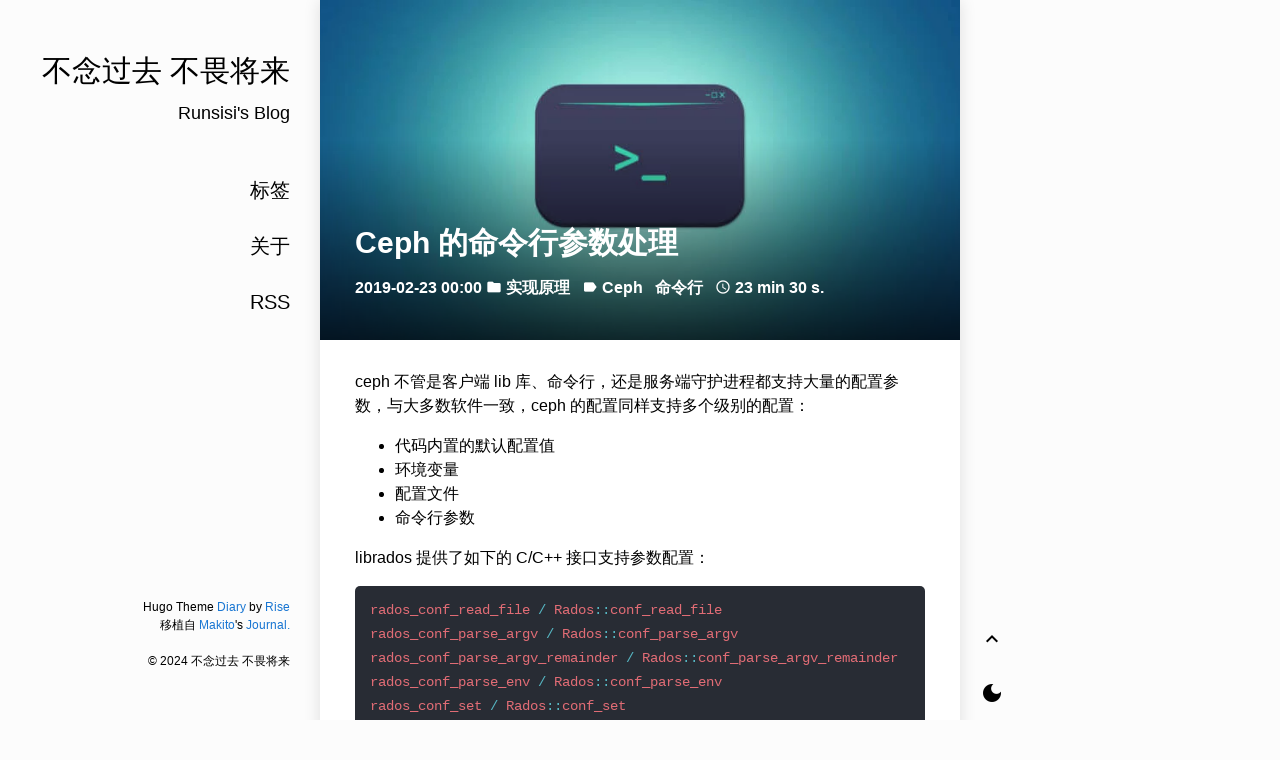

--- FILE ---
content_type: text/html
request_url: https://runsisi.com/2019/02/23/ceph-opt/
body_size: 17729
content:
<!DOCTYPE html>
<html><head>
<title>Ceph 的命令行参数处理</title>




<meta charset="utf-8">
<meta name="X-UA-Compatible" content="IE=edge">
<meta name="google-site-verification" content="">
<meta content="width=device-width, initial-scale=1.0, maximum-scale=1.0, user-scalable=0" name="viewport">
<meta content="telephone=no" name="format-detection">
<meta name="description" content="">
<meta name="renderer" content="webkit">
<meta name="theme-color" content="#ffffff">



<meta property="og:url" content="https://runsisi.com/2019/02/23/ceph-opt/">
  <meta property="og:site_name" content="不念过去 不畏将来">
  <meta property="og:title" content="Ceph 的命令行参数处理">
  <meta property="og:description" content="ceph 不管是客户端 lib 库、命令行，还是服务端守护进程都支持大量的配置参数，与大多数软件一致，ceph 的配置同样支持多个级别的配">
  <meta property="og:locale" content="zh_cn">
  <meta property="og:type" content="article">
    <meta property="article:section" content="posts">
    <meta property="article:published_time" content="2019-02-23T00:00:00+00:00">
    <meta property="article:modified_time" content="2019-02-23T00:00:00+00:00">
    <meta property="article:tag" content="Ceph">
    <meta property="article:tag" content="命令行">






  <meta name="twitter:card" content="summary">
  <meta name="twitter:title" content="Ceph 的命令行参数处理">
  <meta name="twitter:description" content="ceph 不管是客户端 lib 库、命令行，还是服务端守护进程都支持大量的配置参数，与大多数软件一致，ceph 的配置同样支持多个级别的配">











  




<link rel="icon" href="https://runsisi.com/favicon.ico">



      <script src="/js/toc.js"></script>
    
    <link type="text/css" rel="stylesheet" href="/vendor/css/bootstrap.min.css">

<link rel="stylesheet" href="/scss/dark-mode.min.cb53f1bee2b8900cb4f082afbf00175d6618f281cf9a2fe8619e3b52d20b5721.css" integrity="sha256-y1PxvuK4kAy08IKvvwAXXWYY8oHPmi/oYZ47UtILVyE=" media="screen">


<link rel="stylesheet"
          href="https://fonts.googleapis.com/css?family=Material+Icons">

















<link rel="stylesheet" href="https://runsisi.com/css/custom.css">

<script type="text/javascript" src="https://runsisi.com/js/custom.js"></script>


</head>
<body>
    	<div id="app"><div class="single-column-drawer-container" id="drawer"
     v-bind:class="{ 'single-column-drawer-container-active': isDrawerOpen }">
    <div class="drawer-content">
        <div class="drawer-menu">
            
            
            
                
                
                
                
                
                <a class="a-block drawer-menu-item false" href="/tags/">
                    标签
                </a>
                
            
                
                
                
                
                
                <a class="a-block drawer-menu-item false" href="/about/">
                    关于
                </a>
                
            
                
                
                
                
                
                <a class="a-block drawer-menu-item false" href="/index.xml">
                    RSS
                </a>
                
            
            
            <div class="toc">


</div>
            
        </div>
    </div>
</div>
<transition name="fade">
    <div id="drawer-mask" v-bind:class="{ 'single-column-drawer-mask': mounted }" v-if="isDrawerOpen" v-on:click="toggleDrawer"></div>
</transition>
<nav id="navBar" class="navbar sticky-top navbar-light single-column-nav-container">
    <div id="navBackground" class="nav-background"></div>
    <div class="container container-narrow nav-content">
        <button id="nav_dropdown_btn" class="nav-dropdown-toggle" type="button" v-on:click="toggleDrawer">
            <i class="material-icons">
                menu
            </i>
        </button>
        <a id="navTitle" class="navbar-brand" href="https://runsisi.com/">
            不念过去 不畏将来
        </a>
        
        <button type="button" class="nav-darkmode-toggle" id="darkModeToggleButton2">
            <i class="material-icons" id="darkModeToggleIcon2">
                dark_mode
            </i>
        </button>
        
    </div>
</nav>
<div class="single-column-header-container" id="pageHead"
     v-bind:style="{ transform: 'translateZ(0px) translateY('+.3*scrollY+'px)', opacity: 1-navOpacity }">
    <a href="https://runsisi.com/">
        <div class="single-column-header-title">不念过去 不畏将来</div>
        
        <div class="single-column-header-subtitle">Runsisi&#39;s Blog</div>
        

    </a>
</div>

            <div id="content">
                <div id="streamContainer" class="stream-container">

    <div class="post-list-container post-list-container-shadow">
        <div class="post">
            
            
            
                
            

            <div class="post-head-wrapper"
                
                    
                    
                    style="background-image: url('/2019/02/23/ceph-opt/ceph.png')"
                    
                
            >
                <div class="post-title">
                    Ceph 的命令行参数处理
                    
                    <div class="post-meta">
                        
                        <time itemprop="datePublished">
                            2019-02-23 00:00
                        </time>
                        

                        
                            <i class="material-icons" style="">folder</i>
                                <a href="/categories/%E5%AE%9E%E7%8E%B0%E5%8E%9F%E7%90%86/">实现原理</a>
                                &nbsp;
                        

                        
                            <i class="material-icons" style="">label</i>
                            
                                <a href="/tags/ceph/">Ceph</a>
                                &nbsp;
                            
                                <a href="/tags/%E5%91%BD%E4%BB%A4%E8%A1%8C/">命令行</a>
                                &nbsp;
                            
                        
                        
                            <i class="material-icons" style="">schedule</i>
                            

                            
                            

                            
                            23 min
                            
                            30 s.
                        
                    </div>
                </div>
            </div>
            
            <div class="post-body-wrapper">
                
                <div class="post-body" v-pre>
                
                    <p>ceph 不管是客户端 lib 库、命令行，还是服务端守护进程都支持大量的配置参数，与大多数软件一致，ceph 的配置同样支持多个级别的配置：</p>
<ul>
<li>代码内置的默认配置值</li>
<li>环境变量</li>
<li>配置文件</li>
<li>命令行参数</li>
</ul>
<p>librados 提供了如下的 C/C++ 接口支持参数配置：</p>
<div class="highlight"><pre tabindex="0" style="color:#abb2bf;background-color:#282c34;-moz-tab-size:4;-o-tab-size:4;tab-size:4;"><code class="language-cpp" data-lang="cpp"><span style="display:flex;"><span><span style="color:#e06c75">rados_conf_read_file</span> <span style="color:#56b6c2">/</span> <span style="color:#e06c75">Rados</span><span style="color:#56b6c2">::</span><span style="color:#e06c75">conf_read_file</span>
</span></span><span style="display:flex;"><span><span style="color:#e06c75">rados_conf_parse_argv</span> <span style="color:#56b6c2">/</span> <span style="color:#e06c75">Rados</span><span style="color:#56b6c2">::</span><span style="color:#e06c75">conf_parse_argv</span>
</span></span><span style="display:flex;"><span><span style="color:#e06c75">rados_conf_parse_argv_remainder</span> <span style="color:#56b6c2">/</span> <span style="color:#e06c75">Rados</span><span style="color:#56b6c2">::</span><span style="color:#e06c75">conf_parse_argv_remainder</span>
</span></span><span style="display:flex;"><span><span style="color:#e06c75">rados_conf_parse_env</span> <span style="color:#56b6c2">/</span> <span style="color:#e06c75">Rados</span><span style="color:#56b6c2">::</span><span style="color:#e06c75">conf_parse_env</span>
</span></span><span style="display:flex;"><span><span style="color:#e06c75">rados_conf_set</span> <span style="color:#56b6c2">/</span> <span style="color:#e06c75">Rados</span><span style="color:#56b6c2">::</span><span style="color:#e06c75">conf_set</span>
</span></span><span style="display:flex;"><span><span style="color:#e06c75">rados_conf_get</span> <span style="color:#56b6c2">/</span> <span style="color:#e06c75">Rados</span><span style="color:#56b6c2">::</span><span style="color:#e06c75">conf_get</span>
</span></span></code></pre></div><p>其实现主要调用了如下一些接口：</p>
<div class="highlight"><pre tabindex="0" style="color:#abb2bf;background-color:#282c34;-moz-tab-size:4;-o-tab-size:4;tab-size:4;"><code class="language-cpp" data-lang="cpp"><span style="display:flex;"><span><span style="color:#e06c75">argv_to_vec</span>
</span></span><span style="display:flex;"><span><span style="color:#e06c75">env_to_vec</span>
</span></span><span style="display:flex;"><span><span style="color:#e06c75">conf</span><span style="color:#56b6c2">-&gt;</span><span style="color:#e06c75">parse_config_files</span>
</span></span><span style="display:flex;"><span><span style="color:#e06c75">conf</span><span style="color:#56b6c2">-&gt;</span><span style="color:#e06c75">parse_argv</span>
</span></span><span style="display:flex;"><span><span style="color:#e06c75">conf</span><span style="color:#56b6c2">-&gt;</span><span style="color:#e06c75">set_val</span>
</span></span><span style="display:flex;"><span><span style="color:#e06c75">conf</span><span style="color:#56b6c2">-&gt;</span><span style="color:#e06c75">get_val</span>
</span></span></code></pre></div><p>其中 <code>conf</code> 为 <code>md_config_t *</code> 实例。</p>
<p>服务端（mon/mgr/osd/mds）的配置参数处理流程如下：</p>
<ol>
<li>调用 <code>argv_to_vec</code> 将 main 函数的命令行参数转成 <code>vector&lt;const char*&gt;</code> 的形式；</li>
<li>调用 <code>env_to_vec</code> 将 <code>CEPH_ARGS</code> 环境变量转成 <code>vector&lt;const char*&gt;</code> 的形式，并与 <code>argv_to_vec</code> 得到的 vector 合并；</li>
<li>调用 <code>global_init</code> -&gt; <code>global_pre_init</code> 解析参数：</li>
</ol>
<div class="highlight"><pre tabindex="0" style="color:#abb2bf;background-color:#282c34;-moz-tab-size:4;-o-tab-size:4;tab-size:4;"><code class="language-cpp" data-lang="cpp"><span style="display:flex;"><span><span style="color:#e5c07b">void</span> <span style="color:#61afef;font-weight:bold">global_pre_init</span>(<span style="color:#e06c75">std</span><span style="color:#56b6c2">::</span><span style="color:#e06c75">vector</span> <span style="color:#56b6c2">&lt;</span> <span style="color:#c678dd">const</span> <span style="color:#e5c07b">char</span> <span style="color:#56b6c2">*</span> <span style="color:#56b6c2">&gt;</span> <span style="color:#56b6c2">*</span><span style="color:#e06c75">alt_def_args</span>,
</span></span><span style="display:flex;"><span>             <span style="color:#e06c75">std</span><span style="color:#56b6c2">::</span><span style="color:#e06c75">vector</span> <span style="color:#56b6c2">&lt;</span> <span style="color:#c678dd">const</span> <span style="color:#e5c07b">char</span><span style="color:#56b6c2">*</span> <span style="color:#56b6c2">&gt;&amp;</span> <span style="color:#e06c75">args</span>,
</span></span><span style="display:flex;"><span>             <span style="color:#e5c07b">uint32_t</span> <span style="color:#e06c75">module_type</span>, <span style="color:#e06c75">code_environment_t</span> <span style="color:#e06c75">code_env</span>,
</span></span><span style="display:flex;"><span>             <span style="color:#e5c07b">int</span> <span style="color:#e06c75">flags</span>)
</span></span><span style="display:flex;"><span>{
</span></span><span style="display:flex;"><span>  <span style="color:#e06c75">std</span><span style="color:#56b6c2">::</span><span style="color:#e06c75">string</span> <span style="color:#e06c75">conf_file_list</span>;
</span></span><span style="display:flex;"><span>  <span style="color:#e06c75">std</span><span style="color:#56b6c2">::</span><span style="color:#e06c75">string</span> <span style="color:#e06c75">cluster</span> <span style="color:#56b6c2">=</span> <span style="color:#98c379">&#34;&#34;</span>;
</span></span><span style="display:flex;"><span>  <span style="color:#7f848e">// 调用 ceph_argparse_early_args 得到集群名字、id、配置文件路径，注意其中的 module_type 参数指定了 entity type，因此不应该
</span></span></span><span style="display:flex;"><span><span style="color:#7f848e"></span>  <span style="color:#7f848e">// 再通过 --name / -n 参数进行覆盖；
</span></span></span><span style="display:flex;"><span><span style="color:#7f848e"></span>  <span style="color:#e06c75">CephInitParameters</span> <span style="color:#e06c75">iparams</span> <span style="color:#56b6c2">=</span> <span style="color:#e06c75">ceph_argparse_early_args</span>(<span style="color:#e06c75">args</span>, <span style="color:#e06c75">module_type</span>,
</span></span><span style="display:flex;"><span>                            <span style="color:#56b6c2">&amp;</span><span style="color:#e06c75">cluster</span>, <span style="color:#56b6c2">&amp;</span><span style="color:#e06c75">conf_file_list</span>);
</span></span><span style="display:flex;"><span>
</span></span><span style="display:flex;"><span>  <span style="color:#e06c75">CephContext</span> <span style="color:#56b6c2">*</span><span style="color:#e06c75">cct</span> <span style="color:#56b6c2">=</span> <span style="color:#e06c75">common_preinit</span>(<span style="color:#e06c75">iparams</span>, <span style="color:#e06c75">code_env</span>, <span style="color:#e06c75">flags</span>);
</span></span><span style="display:flex;"><span>
</span></span><span style="display:flex;"><span>  <span style="color:#e06c75">cct</span><span style="color:#56b6c2">-&gt;</span><span style="color:#e06c75">_conf</span><span style="color:#56b6c2">-&gt;</span><span style="color:#e06c75">cluster</span> <span style="color:#56b6c2">=</span> <span style="color:#e06c75">cluster</span>;
</span></span><span style="display:flex;"><span>  <span style="color:#e06c75">md_config_t</span> <span style="color:#56b6c2">*</span><span style="color:#e06c75">conf</span> <span style="color:#56b6c2">=</span> <span style="color:#e06c75">cct</span><span style="color:#56b6c2">-&gt;</span><span style="color:#e06c75">_conf</span>;
</span></span><span style="display:flex;"><span>
</span></span><span style="display:flex;"><span>  <span style="color:#7f848e">// 调用 conf-&gt;parse_argv 解析 alt_def_args 指定的参数，alt_def_args 与 args 类似，但 args 是用户指定的参数，而 alt_def_args 是
</span></span></span><span style="display:flex;"><span><span style="color:#7f848e"></span>  <span style="color:#7f848e">// 进程实现代码设置的一些默认值；
</span></span></span><span style="display:flex;"><span><span style="color:#7f848e"></span>  <span style="color:#c678dd">if</span> (<span style="color:#e06c75">alt_def_args</span>)
</span></span><span style="display:flex;"><span>    <span style="color:#e06c75">conf</span><span style="color:#56b6c2">-&gt;</span><span style="color:#e06c75">parse_argv</span>(<span style="color:#56b6c2">*</span><span style="color:#e06c75">alt_def_args</span>);  <span style="color:#7f848e">// alternative default args
</span></span></span><span style="display:flex;"><span><span style="color:#7f848e"></span>
</span></span><span style="display:flex;"><span>  <span style="color:#7f848e">// 调用 conf-&gt;parse_config_files 解析配置文件（可以是使用 ;,= \t 等字符分隔的一个列表），如果用户没有使用 --conf / -c 指定配置
</span></span></span><span style="display:flex;"><span><span style="color:#7f848e"></span>  <span style="color:#7f848e">// 文件，则会尝试读取 CEPH_CONF 环境变量，如果环境变量也没有定义，则会使用默认的配置文件；
</span></span></span><span style="display:flex;"><span><span style="color:#7f848e"></span>  <span style="color:#e5c07b">int</span> <span style="color:#e06c75">ret</span> <span style="color:#56b6c2">=</span> <span style="color:#e06c75">conf</span><span style="color:#56b6c2">-&gt;</span><span style="color:#e06c75">parse_config_files</span>(<span style="color:#e06c75">c_str_or_null</span>(<span style="color:#e06c75">conf_file_list</span>),
</span></span><span style="display:flex;"><span>                     <span style="color:#56b6c2">&amp;</span><span style="color:#e06c75">cerr</span>, <span style="color:#e06c75">flags</span>);
</span></span><span style="display:flex;"><span>
</span></span><span style="display:flex;"><span>  <span style="color:#7f848e">// 调用 conf-&gt;parse_env 读取 CEPH_KEYRING 环境变量定义的 keyring 路径，注意不要被它的名字所迷惑，它就解析这么一个环境
</span></span></span><span style="display:flex;"><span><span style="color:#7f848e"></span>  <span style="color:#7f848e">// 变量，真正的环境变量（即  CEPH_ARGS）定义的参数在前面通过 env_to_vec 已经与 argv_to_vec 得到的命令行参数合并至 args 了；
</span></span></span><span style="display:flex;"><span><span style="color:#7f848e"></span>  <span style="color:#e06c75">conf</span><span style="color:#56b6c2">-&gt;</span><span style="color:#e06c75">parse_env</span>(); <span style="color:#7f848e">// environment variables override
</span></span></span><span style="display:flex;"><span><span style="color:#7f848e"></span>
</span></span><span style="display:flex;"><span>  <span style="color:#7f848e">// 调用 conf-&gt;parse_argv 解析合并后的参数 args；
</span></span></span><span style="display:flex;"><span><span style="color:#7f848e"></span>  <span style="color:#e06c75">conf</span><span style="color:#56b6c2">-&gt;</span><span style="color:#e06c75">parse_argv</span>(<span style="color:#e06c75">args</span>); <span style="color:#7f848e">// argv override
</span></span></span><span style="display:flex;"><span><span style="color:#7f848e"></span>}
</span></span></code></pre></div><p>显然，除了通过调用 <code>ceph_argparse_early_args</code> 得到集群名字、id、配置文件路径，与 librados 客户端的接口类似，具体的配置参数都传递给内部的 <code>md_config_t *conf</code> 实例进行处理。</p>
<p>参数的处理依赖于 ceph_argparse 模块（common/ceph_argparse.cc）中定义的辅助函数，主要的辅助函数如下：</p>
<ol>
<li><code>argv_to_vec</code>，将命令行参数（<code>int argc, const char **argv</code>）转成 <code>vector&lt;const char*&gt;</code> 的形式，由于它假设第一个参数是可执行文件的路径，在处理时会跳过第一个参数：</li>
</ol>
<div class="highlight"><pre tabindex="0" style="color:#abb2bf;background-color:#282c34;-moz-tab-size:4;-o-tab-size:4;tab-size:4;"><code class="language-cpp" data-lang="cpp"><span style="display:flex;"><span><span style="color:#e06c75">args</span>.<span style="color:#e06c75">insert</span>(<span style="color:#e06c75">args</span>.<span style="color:#e06c75">end</span>(), <span style="color:#e06c75">argv</span> <span style="color:#56b6c2">+</span> <span style="color:#d19a66">1</span>, <span style="color:#e06c75">argv</span> <span style="color:#56b6c2">+</span> <span style="color:#e06c75">argc</span>);
</span></span></code></pre></div><p>由于 librados 接口 <code>rados_conf_parse_argv</code> / <code>Rados::conf_parse_argv</code> 在内部也调用了这个辅助函数，因此需要特别注意这个特殊处理；</p>
<ol start="2">
<li><code>env_to_vec</code>，将指定的环境变量（如果不指定则使用默认的 <code>CEPH_ARGS</code> 环境变量）以空格作为分隔符转成 <code>vector&lt;const char*&gt;</code> 的形式，同时它还会与传递进来的 <code>vector&lt;const char*&gt; </code>（通常是 <code>argv_to_vec</code> 的处理结果）进行合并，且 <code>env_to_vec</code> 在合并的时候会考虑对 <code>--</code> 进行特殊处理：</li>
</ol>
<div class="highlight"><pre tabindex="0" style="color:#abb2bf;background-color:#282c34;-moz-tab-size:4;-o-tab-size:4;tab-size:4;"><code class="language-cpp" data-lang="cpp"><span style="display:flex;"><span><span style="color:#e06c75">args</span>.<span style="color:#e06c75">clear</span>();
</span></span><span style="display:flex;"><span><span style="color:#e06c75">args</span>.<span style="color:#e06c75">insert</span>(<span style="color:#e06c75">args</span>.<span style="color:#e06c75">end</span>(), <span style="color:#e06c75">options</span>.<span style="color:#e06c75">begin</span>(), <span style="color:#e06c75">options</span>.<span style="color:#e06c75">end</span>());
</span></span><span style="display:flex;"><span><span style="color:#e06c75">args</span>.<span style="color:#e06c75">insert</span>(<span style="color:#e06c75">args</span>.<span style="color:#e06c75">end</span>(), <span style="color:#e06c75">env_options</span>.<span style="color:#e06c75">begin</span>(), <span style="color:#e06c75">env_options</span>.<span style="color:#e06c75">end</span>());
</span></span><span style="display:flex;"><span><span style="color:#c678dd">if</span> (<span style="color:#e06c75">dashdash</span>)
</span></span><span style="display:flex;"><span>  <span style="color:#e06c75">args</span>.<span style="color:#e06c75">push_back</span>(<span style="color:#98c379">&#34;--&#34;</span>);
</span></span><span style="display:flex;"><span><span style="color:#e06c75">args</span>.<span style="color:#e06c75">insert</span>(<span style="color:#e06c75">args</span>.<span style="color:#e06c75">end</span>(), <span style="color:#e06c75">arguments</span>.<span style="color:#e06c75">begin</span>(), <span style="color:#e06c75">arguments</span>.<span style="color:#e06c75">end</span>());
</span></span><span style="display:flex;"><span><span style="color:#e06c75">args</span>.<span style="color:#e06c75">insert</span>(<span style="color:#e06c75">args</span>.<span style="color:#e06c75">end</span>(), <span style="color:#e06c75">env_arguments</span>.<span style="color:#e06c75">begin</span>(), <span style="color:#e06c75">env_arguments</span>.<span style="color:#e06c75">end</span>());
</span></span></code></pre></div><p>形成类似如下的排序：<code>options</code> -&gt; <code>env_options</code> -&gt; <code>arguments</code> -&gt; <code>env_arguments</code></p>
<p>注意在命令行中指定 ceph 的环境命令时需要使用单引号，如：</p>
<div class="highlight"><pre tabindex="0" style="color:#abb2bf;background-color:#282c34;-moz-tab-size:4;-o-tab-size:4;tab-size:4;"><code class="language-bash" data-lang="bash"><span style="display:flex;"><span><span style="color:#e5c07b">export</span> <span style="color:#e06c75">CEPH_ARGS</span><span style="color:#56b6c2">=</span><span style="color:#98c379">&#39;log_file=/var/log/ceph/$cluster-$name.$pid.$cctid.log admin_socket=$run_dir/clients/$cluster-$name.$pid.$cctid.asok&#39;</span>
</span></span></code></pre></div><p>因为在命令行中双引号中的 <code>$</code> 会被自动展开，导致得到的结果与预期完全不一致；</p>
<ol start="3">
<li><code>ceph_argparse_early_args</code>，遍历传入的 <code>vector&lt;const char*&gt;</code> 参数，查找参数中是否指定了 <code>--version</code> / <code>-v</code> / <code>--conf</code> / <code>-c</code> / <code>--cluster</code> / <code>-i</code> / <code>--id</code> / <code>--user</code> / <code>--name</code> / <code>-n</code> / <code>--show-args</code> 等 11 个选项：</li>
</ol>
<div class="highlight"><pre tabindex="0" style="color:#abb2bf;background-color:#282c34;-moz-tab-size:4;-o-tab-size:4;tab-size:4;"><code class="language-cpp" data-lang="cpp"><span style="display:flex;"><span><span style="color:#c678dd">for</span> (<span style="color:#e06c75">std</span><span style="color:#56b6c2">::</span><span style="color:#e06c75">vector</span><span style="color:#56b6c2">&lt;</span><span style="color:#c678dd">const</span> <span style="color:#e5c07b">char</span><span style="color:#56b6c2">*&gt;::</span><span style="color:#e06c75">iterator</span> <span style="color:#e06c75">i</span> <span style="color:#56b6c2">=</span> <span style="color:#e06c75">args</span>.<span style="color:#e06c75">begin</span>(); <span style="color:#e06c75">i</span> <span style="color:#56b6c2">!=</span> <span style="color:#e06c75">args</span>.<span style="color:#e06c75">end</span>(); ) {
</span></span><span style="display:flex;"><span>  <span style="color:#c678dd">if</span> (<span style="color:#e06c75">strcmp</span>(<span style="color:#56b6c2">*</span><span style="color:#e06c75">i</span>, <span style="color:#98c379">&#34;--&#34;</span>) <span style="color:#56b6c2">==</span> <span style="color:#d19a66">0</span>) {
</span></span><span style="display:flex;"><span>    <span style="color:#c678dd">break</span>;
</span></span><span style="display:flex;"><span>  } <span style="color:#c678dd">else</span> <span style="color:#61afef;font-weight:bold">if</span> (<span style="color:#e06c75">ceph_argparse_flag</span>(<span style="color:#e06c75">args</span>, <span style="color:#e06c75">i</span>, <span style="color:#98c379">&#34;--version&#34;</span>, <span style="color:#98c379">&#34;-v&#34;</span>, (<span style="color:#e5c07b">char</span><span style="color:#56b6c2">*</span>)<span style="color:#e5c07b">NULL</span>)) {
</span></span><span style="display:flex;"><span>    <span style="color:#e06c75">cout</span> <span style="color:#56b6c2">&lt;&lt;</span> <span style="color:#e06c75">pretty_version_to_str</span>() <span style="color:#56b6c2">&lt;&lt;</span> <span style="color:#e06c75">std</span><span style="color:#56b6c2">::</span><span style="color:#e06c75">endl</span>;
</span></span><span style="display:flex;"><span>    <span style="color:#e06c75">_exit</span>(<span style="color:#d19a66">0</span>);
</span></span><span style="display:flex;"><span>  } <span style="color:#c678dd">else</span> <span style="color:#61afef;font-weight:bold">if</span> (<span style="color:#e06c75">ceph_argparse_witharg</span>(<span style="color:#e06c75">args</span>, <span style="color:#e06c75">i</span>, <span style="color:#56b6c2">&amp;</span><span style="color:#e06c75">val</span>, <span style="color:#98c379">&#34;--conf&#34;</span>, <span style="color:#98c379">&#34;-c&#34;</span>, (<span style="color:#e5c07b">char</span><span style="color:#56b6c2">*</span>)<span style="color:#e5c07b">NULL</span>)) {
</span></span><span style="display:flex;"><span>    <span style="color:#56b6c2">*</span><span style="color:#e06c75">conf_file_list</span> <span style="color:#56b6c2">=</span> <span style="color:#e06c75">val</span>;
</span></span><span style="display:flex;"><span>  }
</span></span><span style="display:flex;"><span>  ...
</span></span><span style="display:flex;"><span>  <span style="color:#c678dd">else</span> {
</span></span><span style="display:flex;"><span>    <span style="color:#7f848e">// ignore
</span></span></span><span style="display:flex;"><span><span style="color:#7f848e"></span>    <span style="color:#56b6c2">++</span><span style="color:#e06c75">i</span>;
</span></span><span style="display:flex;"><span>  }
</span></span><span style="display:flex;"><span>}
</span></span></code></pre></div><p><code>--version</code> / <code>-v</code>，打印版本信息并退出；</p>
<p><code>--show-args</code>，打印命令行以及环境变量指定的参数并退出；</p>
<p><code>--conf</code> / <code>-c</code>，指定配置文件路径；</p>
<p><code>--cluster</code>，指定集群名字；</p>
<p><code>-i</code>，指定 entity id，用于非 librados 客户端，即通常用于服务端守护进程（mon/mgr/osd/mds）；</p>
<p>-<code>-id</code> / <code>--user</code>，指定 entity id，用于 librados 客户端；</p>
<p><code>--name</code> / <code>-n</code>，指定 entity type 和 id，由于与 <code>-i</code> / <code>--id</code> 一样都会设置 id，因此如果同时指定的话，后面的参数设置会覆盖前面的参数设置，由于对于守护进程也可以指定 <code>--name</code> / <code>-n</code> 参数，因此会覆盖进程实际的 entity type（此处存在 bug，对于守护进程不应该指定 <code>--name</code> / <code>-n</code>）；</p>
<p>其内部又调用了 <code>ceph_argparse_xxx</code> 等更底层的辅助函数；</p>
<ol start="4">
<li><code>ceph_argparse_flag</code>，假定命令行是类似 <code>--flag</code> / <code>-f</code> 这样的 flag 选项，将用户传递的命令行与指定的选项进行对比，如果返回 true 则表明命令行与指定 flag 选项匹配：</li>
</ol>
<div class="highlight"><pre tabindex="0" style="color:#abb2bf;background-color:#282c34;-moz-tab-size:4;-o-tab-size:4;tab-size:4;"><code class="language-cpp" data-lang="cpp"><span style="display:flex;"><span><span style="color:#7f848e">// 指定进行对比的选项可以同时指定长选项和短选项，所以使用可变参数
</span></span></span><span style="display:flex;"><span><span style="color:#7f848e"></span><span style="color:#e5c07b">bool</span> <span style="color:#61afef;font-weight:bold">ceph_argparse_flag</span>(<span style="color:#e06c75">std</span><span style="color:#56b6c2">::</span><span style="color:#e06c75">vector</span><span style="color:#56b6c2">&lt;</span><span style="color:#c678dd">const</span> <span style="color:#e5c07b">char</span><span style="color:#56b6c2">*&gt;</span> <span style="color:#56b6c2">&amp;</span><span style="color:#e06c75">args</span>,
</span></span><span style="display:flex;"><span>    <span style="color:#e06c75">std</span><span style="color:#56b6c2">::</span><span style="color:#e06c75">vector</span><span style="color:#56b6c2">&lt;</span><span style="color:#c678dd">const</span> <span style="color:#e5c07b">char</span><span style="color:#56b6c2">*&gt;::</span><span style="color:#e06c75">iterator</span> <span style="color:#56b6c2">&amp;</span><span style="color:#e06c75">i</span>, ...)
</span></span><span style="display:flex;"><span>{
</span></span><span style="display:flex;"><span>  <span style="color:#7f848e">// 命令行
</span></span></span><span style="display:flex;"><span><span style="color:#7f848e"></span>  <span style="color:#c678dd">const</span> <span style="color:#e5c07b">char</span> <span style="color:#56b6c2">*</span><span style="color:#e06c75">first</span> <span style="color:#56b6c2">=</span> <span style="color:#56b6c2">*</span><span style="color:#e06c75">i</span>;
</span></span><span style="display:flex;"><span>  <span style="color:#e5c07b">char</span> <span style="color:#e06c75">tmp</span>[<span style="color:#e06c75">strlen</span>(<span style="color:#e06c75">first</span>)<span style="color:#56b6c2">+</span><span style="color:#d19a66">1</span>];
</span></span><span style="display:flex;"><span>  <span style="color:#7f848e">// 将命令行中的中划线转成下划线
</span></span></span><span style="display:flex;"><span><span style="color:#7f848e"></span>  <span style="color:#e06c75">dashes_to_underscores</span>(<span style="color:#e06c75">first</span>, <span style="color:#e06c75">tmp</span>);
</span></span><span style="display:flex;"><span>  <span style="color:#e06c75">first</span> <span style="color:#56b6c2">=</span> <span style="color:#e06c75">tmp</span>;
</span></span><span style="display:flex;"><span>
</span></span><span style="display:flex;"><span>  <span style="color:#e06c75">va_list</span> <span style="color:#e06c75">ap</span>;
</span></span><span style="display:flex;"><span>  <span style="color:#e06c75">va_start</span>(<span style="color:#e06c75">ap</span>, <span style="color:#e06c75">i</span>);
</span></span><span style="display:flex;"><span>  <span style="color:#7f848e">// 遍历可变参数
</span></span></span><span style="display:flex;"><span><span style="color:#7f848e"></span>  <span style="color:#c678dd">while</span> (<span style="color:#d19a66">1</span>) {
</span></span><span style="display:flex;"><span>    <span style="color:#7f848e">// 得到指定进行对比的选项
</span></span></span><span style="display:flex;"><span><span style="color:#7f848e"></span>    <span style="color:#c678dd">const</span> <span style="color:#e5c07b">char</span> <span style="color:#56b6c2">*</span><span style="color:#e06c75">a</span> <span style="color:#56b6c2">=</span> <span style="color:#e06c75">va_arg</span>(<span style="color:#e06c75">ap</span>, <span style="color:#e5c07b">char</span><span style="color:#56b6c2">*</span>);
</span></span><span style="display:flex;"><span>    <span style="color:#c678dd">if</span> (<span style="color:#e06c75">a</span> <span style="color:#56b6c2">==</span> <span style="color:#e5c07b">NULL</span>) { <span style="color:#7f848e">// 最后一个可变参数是 NULL，因此 while 循环能够正常结束
</span></span></span><span style="display:flex;"><span><span style="color:#7f848e"></span>      <span style="color:#e06c75">va_end</span>(<span style="color:#e06c75">ap</span>);
</span></span><span style="display:flex;"><span>      <span style="color:#c678dd">return</span> <span style="color:#e5c07b">false</span>;
</span></span><span style="display:flex;"><span>    }
</span></span><span style="display:flex;"><span>
</span></span><span style="display:flex;"><span>    <span style="color:#7f848e">// 将指定的选项中的中划线转成下划线，实际上不需要，因为 ceph 支持的选项都是使用的下划线
</span></span></span><span style="display:flex;"><span><span style="color:#7f848e"></span>    <span style="color:#e5c07b">char</span> <span style="color:#e06c75">a2</span>[<span style="color:#e06c75">strlen</span>(<span style="color:#e06c75">a</span>)<span style="color:#56b6c2">+</span><span style="color:#d19a66">1</span>];
</span></span><span style="display:flex;"><span>    <span style="color:#e06c75">dashes_to_underscores</span>(<span style="color:#e06c75">a</span>, <span style="color:#e06c75">a2</span>);
</span></span><span style="display:flex;"><span>
</span></span><span style="display:flex;"><span>    <span style="color:#c678dd">if</span> (<span style="color:#e06c75">strcmp</span>(<span style="color:#e06c75">a2</span>, <span style="color:#e06c75">first</span>) <span style="color:#56b6c2">==</span> <span style="color:#d19a66">0</span>) { <span style="color:#7f848e">// 命令行与指定的选项匹配
</span></span></span><span style="display:flex;"><span><span style="color:#7f848e"></span>      <span style="color:#e06c75">i</span> <span style="color:#56b6c2">=</span> <span style="color:#e06c75">args</span>.<span style="color:#e06c75">erase</span>(<span style="color:#e06c75">i</span>); <span style="color:#7f848e">// 从命令行 vector&lt;const char*&gt; 容器中删除匹配的命令行 flag 选项：--flag / -f
</span></span></span><span style="display:flex;"><span><span style="color:#7f848e"></span>      <span style="color:#e06c75">va_end</span>(<span style="color:#e06c75">ap</span>);
</span></span><span style="display:flex;"><span>      <span style="color:#c678dd">return</span> <span style="color:#e5c07b">true</span>;
</span></span><span style="display:flex;"><span>    }
</span></span><span style="display:flex;"><span>  }
</span></span><span style="display:flex;"><span>}
</span></span></code></pre></div><ol start="5">
<li><code>ceph_argparse_binary_flag</code>，假定命令行是类似 <code>--flag=true</code> / <code>-f=0</code> 这样的带真值的 flag 选项，或者类似 <code>--flag</code> / <code>-f</code> 这样的 flag 选项，将用户传递的命令行与指定的选项进行对比，如果返回 true 则表明命令行与指定选项匹配，并设置 flag 的真值，其主要处理流程通过调用 <code>va_ceph_argparse_binary_flag</code> 实现：</li>
</ol>
<div class="highlight"><pre tabindex="0" style="color:#abb2bf;background-color:#282c34;-moz-tab-size:4;-o-tab-size:4;tab-size:4;"><code class="language-cpp" data-lang="cpp"><span style="display:flex;"><span><span style="color:#7f848e">// 指定进行对比的选项可以同时指定长选项和短选项，所以使用可变参数，注意 va_start(ap, oss) / va_end(ap) 都在外层函数 ceph_argparse_binary_flag 中被调用
</span></span></span><span style="display:flex;"><span><span style="color:#7f848e"></span><span style="color:#c678dd">static</span> <span style="color:#e5c07b">bool</span> <span style="color:#61afef;font-weight:bold">va_ceph_argparse_binary_flag</span>(<span style="color:#e06c75">std</span><span style="color:#56b6c2">::</span><span style="color:#e06c75">vector</span><span style="color:#56b6c2">&lt;</span><span style="color:#c678dd">const</span> <span style="color:#e5c07b">char</span><span style="color:#56b6c2">*&gt;</span> <span style="color:#56b6c2">&amp;</span><span style="color:#e06c75">args</span>,
</span></span><span style="display:flex;"><span>    <span style="color:#e06c75">std</span><span style="color:#56b6c2">::</span><span style="color:#e06c75">vector</span><span style="color:#56b6c2">&lt;</span><span style="color:#c678dd">const</span> <span style="color:#e5c07b">char</span><span style="color:#56b6c2">*&gt;::</span><span style="color:#e06c75">iterator</span> <span style="color:#56b6c2">&amp;</span><span style="color:#e06c75">i</span>, <span style="color:#e5c07b">int</span> <span style="color:#56b6c2">*</span><span style="color:#e06c75">ret</span>, <span style="color:#e06c75">std</span><span style="color:#56b6c2">::</span><span style="color:#e06c75">ostream</span> <span style="color:#56b6c2">*</span><span style="color:#e06c75">oss</span>,
</span></span><span style="display:flex;"><span>    <span style="color:#e06c75">va_list</span> <span style="color:#e06c75">ap</span>) {
</span></span><span style="display:flex;"><span>  <span style="color:#7f848e">// 命令行
</span></span></span><span style="display:flex;"><span><span style="color:#7f848e"></span>  <span style="color:#c678dd">const</span> <span style="color:#e5c07b">char</span> <span style="color:#56b6c2">*</span><span style="color:#e06c75">first</span> <span style="color:#56b6c2">=</span> <span style="color:#56b6c2">*</span><span style="color:#e06c75">i</span>;
</span></span><span style="display:flex;"><span>  <span style="color:#e5c07b">char</span> <span style="color:#e06c75">tmp</span>[<span style="color:#e06c75">strlen</span>(<span style="color:#e06c75">first</span>) <span style="color:#56b6c2">+</span> <span style="color:#d19a66">1</span>];
</span></span><span style="display:flex;"><span>  <span style="color:#7f848e">// 将命令行中的中划线转成下划线
</span></span></span><span style="display:flex;"><span><span style="color:#7f848e"></span>  <span style="color:#e06c75">dashes_to_underscores</span>(<span style="color:#e06c75">first</span>, <span style="color:#e06c75">tmp</span>);
</span></span><span style="display:flex;"><span>  <span style="color:#e06c75">first</span> <span style="color:#56b6c2">=</span> <span style="color:#e06c75">tmp</span>;
</span></span><span style="display:flex;"><span>
</span></span><span style="display:flex;"><span>  <span style="color:#7f848e">// 遍历可变参数，注意 va_start(ap, oss) 在外层函数 ceph_argparse_binary_flag 中被调用
</span></span></span><span style="display:flex;"><span><span style="color:#7f848e"></span>  <span style="color:#7f848e">// does this argument match any of the possibilities?
</span></span></span><span style="display:flex;"><span><span style="color:#7f848e"></span>  <span style="color:#c678dd">while</span> (<span style="color:#d19a66">1</span>) {
</span></span><span style="display:flex;"><span>    <span style="color:#7f848e">// 得到指定进行对比的选项
</span></span></span><span style="display:flex;"><span><span style="color:#7f848e"></span>    <span style="color:#c678dd">const</span> <span style="color:#e5c07b">char</span> <span style="color:#56b6c2">*</span><span style="color:#e06c75">a</span> <span style="color:#56b6c2">=</span> <span style="color:#e06c75">va_arg</span>(<span style="color:#e06c75">ap</span>, <span style="color:#e5c07b">char</span><span style="color:#56b6c2">*</span>);
</span></span><span style="display:flex;"><span>    <span style="color:#c678dd">if</span> (<span style="color:#e06c75">a</span> <span style="color:#56b6c2">==</span> <span style="color:#e5c07b">NULL</span>) <span style="color:#7f848e">// 最后一个可变参数是 NULL，因此 while 循环能够正常结束，注意 va_end(ap) 在外层函数 ceph_argparse_binary_flag 中被调用
</span></span></span><span style="display:flex;"><span><span style="color:#7f848e"></span>      <span style="color:#c678dd">return</span> <span style="color:#e5c07b">false</span>;
</span></span><span style="display:flex;"><span>
</span></span><span style="display:flex;"><span>    <span style="color:#7f848e">// 将指定的选项中的中划线转成下划线，实际上不需要，因为 ceph 支持的选项都是使用的下划线
</span></span></span><span style="display:flex;"><span><span style="color:#7f848e"></span>    <span style="color:#e5c07b">int</span> <span style="color:#e06c75">strlen_a</span> <span style="color:#56b6c2">=</span> <span style="color:#e06c75">strlen</span>(<span style="color:#e06c75">a</span>);
</span></span><span style="display:flex;"><span>    <span style="color:#e5c07b">char</span> <span style="color:#e06c75">a2</span>[<span style="color:#e06c75">strlen_a</span> <span style="color:#56b6c2">+</span> <span style="color:#d19a66">1</span>];
</span></span><span style="display:flex;"><span>    <span style="color:#e06c75">dashes_to_underscores</span>(<span style="color:#e06c75">a</span>, <span style="color:#e06c75">a2</span>);
</span></span><span style="display:flex;"><span>
</span></span><span style="display:flex;"><span>    <span style="color:#c678dd">if</span> (<span style="color:#e06c75">strncmp</span>(<span style="color:#e06c75">a2</span>, <span style="color:#e06c75">first</span>, <span style="color:#e06c75">strlen</span>(<span style="color:#e06c75">a2</span>)) <span style="color:#56b6c2">==</span> <span style="color:#d19a66">0</span>) { <span style="color:#7f848e">// 命令行与指定的选项匹配
</span></span></span><span style="display:flex;"><span><span style="color:#7f848e"></span>      <span style="color:#c678dd">if</span> (<span style="color:#e06c75">first</span>[<span style="color:#e06c75">strlen_a</span>] <span style="color:#56b6c2">==</span> <span style="color:#98c379">&#39;=&#39;</span>) {
</span></span><span style="display:flex;"><span>        <span style="color:#e06c75">i</span> <span style="color:#56b6c2">=</span> <span style="color:#e06c75">args</span>.<span style="color:#e06c75">erase</span>(<span style="color:#e06c75">i</span>); <span style="color:#7f848e">// 从命令行 vector&lt;const char*&gt; 容器中删除匹配的命令行 flag 选项: --flag=true / --flag=1 / -f=true / -f=1 / --flag=false / --flag=0 / -f=false / -f=0
</span></span></span><span style="display:flex;"><span><span style="color:#7f848e"></span>        <span style="color:#c678dd">const</span> <span style="color:#e5c07b">char</span> <span style="color:#56b6c2">*</span><span style="color:#e06c75">val</span> <span style="color:#56b6c2">=</span> <span style="color:#e06c75">first</span> <span style="color:#56b6c2">+</span> <span style="color:#e06c75">strlen_a</span> <span style="color:#56b6c2">+</span> <span style="color:#d19a66">1</span>;
</span></span><span style="display:flex;"><span>        <span style="color:#c678dd">if</span> ((<span style="color:#e06c75">strcmp</span>(<span style="color:#e06c75">val</span>, <span style="color:#98c379">&#34;true&#34;</span>) <span style="color:#56b6c2">==</span> <span style="color:#d19a66">0</span>) <span style="color:#56b6c2">||</span> (<span style="color:#e06c75">strcmp</span>(<span style="color:#e06c75">val</span>, <span style="color:#98c379">&#34;1&#34;</span>) <span style="color:#56b6c2">==</span> <span style="color:#d19a66">0</span>)) { <span style="color:#7f848e">// 命令行为 --flag=true / --flag=1 / -f=true / -f=1 的形式
</span></span></span><span style="display:flex;"><span><span style="color:#7f848e"></span>          <span style="color:#56b6c2">*</span><span style="color:#e06c75">ret</span> <span style="color:#56b6c2">=</span> <span style="color:#d19a66">1</span>;
</span></span><span style="display:flex;"><span>          <span style="color:#c678dd">return</span> <span style="color:#e5c07b">true</span>;
</span></span><span style="display:flex;"><span>        } <span style="color:#c678dd">else</span> <span style="color:#c678dd">if</span> ((<span style="color:#e06c75">strcmp</span>(<span style="color:#e06c75">val</span>, <span style="color:#98c379">&#34;false&#34;</span>) <span style="color:#56b6c2">==</span> <span style="color:#d19a66">0</span>) <span style="color:#56b6c2">||</span> (<span style="color:#e06c75">strcmp</span>(<span style="color:#e06c75">val</span>, <span style="color:#98c379">&#34;0&#34;</span>) <span style="color:#56b6c2">==</span> <span style="color:#d19a66">0</span>)) { <span style="color:#7f848e">// 命令行为 --flag=false / --flag=0 / -f=false / -f=0 的形式
</span></span></span><span style="display:flex;"><span><span style="color:#7f848e"></span>          <span style="color:#56b6c2">*</span><span style="color:#e06c75">ret</span> <span style="color:#56b6c2">=</span> <span style="color:#d19a66">0</span>;
</span></span><span style="display:flex;"><span>          <span style="color:#c678dd">return</span> <span style="color:#e5c07b">true</span>;
</span></span><span style="display:flex;"><span>        }
</span></span><span style="display:flex;"><span>        <span style="color:#56b6c2">*</span><span style="color:#e06c75">ret</span> <span style="color:#56b6c2">=</span> <span style="color:#56b6c2">-</span><span style="color:#e06c75">EINVAL</span>;
</span></span><span style="display:flex;"><span>        <span style="color:#c678dd">return</span> <span style="color:#e5c07b">true</span>;
</span></span><span style="display:flex;"><span>      } <span style="color:#c678dd">else</span> <span style="color:#c678dd">if</span> (<span style="color:#e06c75">first</span>[<span style="color:#e06c75">strlen_a</span>] <span style="color:#56b6c2">==</span> <span style="color:#98c379">&#39;\0&#39;</span>) { <span style="color:#7f848e">// 命令行为 --flag / -f 的形式
</span></span></span><span style="display:flex;"><span><span style="color:#7f848e"></span>        <span style="color:#e06c75">i</span> <span style="color:#56b6c2">=</span> <span style="color:#e06c75">args</span>.<span style="color:#e06c75">erase</span>(<span style="color:#e06c75">i</span>); <span style="color:#7f848e">// 从命令行 vector&lt;const char*&gt; 容器中删除匹配的命令行 flag 选项： --flag / -f
</span></span></span><span style="display:flex;"><span><span style="color:#7f848e"></span>        <span style="color:#56b6c2">*</span><span style="color:#e06c75">ret</span> <span style="color:#56b6c2">=</span> <span style="color:#d19a66">1</span>;
</span></span><span style="display:flex;"><span>        <span style="color:#c678dd">return</span> <span style="color:#e5c07b">true</span>;
</span></span><span style="display:flex;"><span>      }
</span></span><span style="display:flex;"><span>    }
</span></span><span style="display:flex;"><span>  }
</span></span><span style="display:flex;"><span>}
</span></span></code></pre></div><ol start="6">
<li><code>ceph_argparse_witharg</code>，假定命令行是类似 <code>--option=arg</code> / <code>-o=arg</code> / <code>--option arg</code> / <code>-o arg</code> 这样的这样的带参数的 option 选项，将用户传递的命令行与指定的选项进行对比，如果返回 true 则表明命令行与指定选项匹配，并设置 arg 的值，由于参数 arg 的类型有差异，因此针对字符串类型与数值型有不同的错误处理，但其内部主要处理流程一致，都是通过调用 <code>va_ceph_argparse_witharg</code> 实现：</li>
</ol>
<div class="highlight"><pre tabindex="0" style="color:#abb2bf;background-color:#282c34;-moz-tab-size:4;-o-tab-size:4;tab-size:4;"><code class="language-cpp" data-lang="cpp"><span style="display:flex;"><span><span style="color:#7f848e">// 指定进行对比的选项可以同时指定长选项和短选项，所以使用可变参数，注意 va_start(ap, oss) / va_end(ap) 都在外层函数 ceph_argparse_witharg 中被调用
</span></span></span><span style="display:flex;"><span><span style="color:#7f848e"></span><span style="color:#c678dd">static</span> <span style="color:#e5c07b">int</span> <span style="color:#61afef;font-weight:bold">va_ceph_argparse_witharg</span>(<span style="color:#e06c75">std</span><span style="color:#56b6c2">::</span><span style="color:#e06c75">vector</span><span style="color:#56b6c2">&lt;</span><span style="color:#c678dd">const</span> <span style="color:#e5c07b">char</span><span style="color:#56b6c2">*&gt;</span> <span style="color:#56b6c2">&amp;</span><span style="color:#e06c75">args</span>,
</span></span><span style="display:flex;"><span>    <span style="color:#e06c75">std</span><span style="color:#56b6c2">::</span><span style="color:#e06c75">vector</span><span style="color:#56b6c2">&lt;</span><span style="color:#c678dd">const</span> <span style="color:#e5c07b">char</span><span style="color:#56b6c2">*&gt;::</span><span style="color:#e06c75">iterator</span> <span style="color:#56b6c2">&amp;</span><span style="color:#e06c75">i</span>, <span style="color:#e06c75">std</span><span style="color:#56b6c2">::</span><span style="color:#e06c75">string</span> <span style="color:#56b6c2">*</span><span style="color:#e06c75">ret</span>, <span style="color:#e06c75">std</span><span style="color:#56b6c2">::</span><span style="color:#e06c75">ostream</span> <span style="color:#56b6c2">&amp;</span><span style="color:#e06c75">oss</span>,
</span></span><span style="display:flex;"><span>    <span style="color:#e06c75">va_list</span> <span style="color:#e06c75">ap</span>) {
</span></span><span style="display:flex;"><span>  <span style="color:#7f848e">// 命令行
</span></span></span><span style="display:flex;"><span><span style="color:#7f848e"></span>  <span style="color:#c678dd">const</span> <span style="color:#e5c07b">char</span> <span style="color:#56b6c2">*</span><span style="color:#e06c75">first</span> <span style="color:#56b6c2">=</span> <span style="color:#56b6c2">*</span><span style="color:#e06c75">i</span>;
</span></span><span style="display:flex;"><span>  <span style="color:#e5c07b">char</span> <span style="color:#e06c75">tmp</span>[<span style="color:#e06c75">strlen</span>(<span style="color:#e06c75">first</span>) <span style="color:#56b6c2">+</span> <span style="color:#d19a66">1</span>];
</span></span><span style="display:flex;"><span>  <span style="color:#7f848e">// 将命令行中的中划线转成下划线
</span></span></span><span style="display:flex;"><span><span style="color:#7f848e"></span>  <span style="color:#e06c75">dashes_to_underscores</span>(<span style="color:#e06c75">first</span>, <span style="color:#e06c75">tmp</span>);
</span></span><span style="display:flex;"><span>  <span style="color:#e06c75">first</span> <span style="color:#56b6c2">=</span> <span style="color:#e06c75">tmp</span>;
</span></span><span style="display:flex;"><span>
</span></span><span style="display:flex;"><span>  <span style="color:#7f848e">// 遍历可变参数，注意 va_start(ap, oss) 在外层函数 ceph_argparse_witharg 中被调用
</span></span></span><span style="display:flex;"><span><span style="color:#7f848e"></span>  <span style="color:#7f848e">// does this argument match any of the possibilities?
</span></span></span><span style="display:flex;"><span><span style="color:#7f848e"></span>  <span style="color:#c678dd">while</span> (<span style="color:#d19a66">1</span>) {
</span></span><span style="display:flex;"><span>    <span style="color:#7f848e">// 得到指定进行对比的选项
</span></span></span><span style="display:flex;"><span><span style="color:#7f848e"></span>    <span style="color:#c678dd">const</span> <span style="color:#e5c07b">char</span> <span style="color:#56b6c2">*</span><span style="color:#e06c75">a</span> <span style="color:#56b6c2">=</span> <span style="color:#e06c75">va_arg</span>(<span style="color:#e06c75">ap</span>, <span style="color:#e5c07b">char</span><span style="color:#56b6c2">*</span>);
</span></span><span style="display:flex;"><span>    <span style="color:#c678dd">if</span> (<span style="color:#e06c75">a</span> <span style="color:#56b6c2">==</span> <span style="color:#e5c07b">NULL</span>) <span style="color:#7f848e">// 最后一个可变参数是 NULL，因此 while 循环能够正常结束，注意 va_end(ap) 在外层函数 ceph_argparse_witharg 中被调用
</span></span></span><span style="display:flex;"><span><span style="color:#7f848e"></span>      <span style="color:#c678dd">return</span> <span style="color:#d19a66">0</span>;
</span></span><span style="display:flex;"><span>
</span></span><span style="display:flex;"><span>    <span style="color:#7f848e">// 将指定的选项中的中划线转成下划线，实际上不需要，因为 ceph 支持的选项都是使用的下划线
</span></span></span><span style="display:flex;"><span><span style="color:#7f848e"></span>    <span style="color:#e5c07b">int</span> <span style="color:#e06c75">strlen_a</span> <span style="color:#56b6c2">=</span> <span style="color:#e06c75">strlen</span>(<span style="color:#e06c75">a</span>);
</span></span><span style="display:flex;"><span>    <span style="color:#e5c07b">char</span> <span style="color:#e06c75">a2</span>[<span style="color:#e06c75">strlen_a</span> <span style="color:#56b6c2">+</span> <span style="color:#d19a66">1</span>];
</span></span><span style="display:flex;"><span>    <span style="color:#e06c75">dashes_to_underscores</span>(<span style="color:#e06c75">a</span>, <span style="color:#e06c75">a2</span>);
</span></span><span style="display:flex;"><span>
</span></span><span style="display:flex;"><span>    <span style="color:#c678dd">if</span> (<span style="color:#e06c75">strncmp</span>(<span style="color:#e06c75">a2</span>, <span style="color:#e06c75">first</span>, <span style="color:#e06c75">strlen</span>(<span style="color:#e06c75">a2</span>)) <span style="color:#56b6c2">==</span> <span style="color:#d19a66">0</span>) { <span style="color:#7f848e">// 命令行与指定的选项匹配
</span></span></span><span style="display:flex;"><span><span style="color:#7f848e"></span>      <span style="color:#c678dd">if</span> (<span style="color:#e06c75">first</span>[<span style="color:#e06c75">strlen_a</span>] <span style="color:#56b6c2">==</span> <span style="color:#98c379">&#39;=&#39;</span>) { <span style="color:#7f848e">// 命令行为 --option=arg / -o=arg 的形式
</span></span></span><span style="display:flex;"><span><span style="color:#7f848e"></span>        <span style="color:#56b6c2">*</span><span style="color:#e06c75">ret</span> <span style="color:#56b6c2">=</span> <span style="color:#e06c75">first</span> <span style="color:#56b6c2">+</span> <span style="color:#e06c75">strlen_a</span> <span style="color:#56b6c2">+</span> <span style="color:#d19a66">1</span>;
</span></span><span style="display:flex;"><span>        <span style="color:#e06c75">i</span> <span style="color:#56b6c2">=</span> <span style="color:#e06c75">args</span>.<span style="color:#e06c75">erase</span>(<span style="color:#e06c75">i</span>); <span style="color:#7f848e">// 从命令行 vector&lt;const char*&gt; 容器中删除匹配的命令行 option 选项： --option=arg / -o=arg
</span></span></span><span style="display:flex;"><span><span style="color:#7f848e"></span>        <span style="color:#c678dd">return</span> <span style="color:#d19a66">1</span>;
</span></span><span style="display:flex;"><span>      } <span style="color:#c678dd">else</span> <span style="color:#c678dd">if</span> (<span style="color:#e06c75">first</span>[<span style="color:#e06c75">strlen_a</span>] <span style="color:#56b6c2">==</span> <span style="color:#98c379">&#39;\0&#39;</span>) { <span style="color:#7f848e">// 命令行参数可能为 --option arg / -o arg 的形式
</span></span></span><span style="display:flex;"><span><span style="color:#7f848e"></span>        <span style="color:#7f848e">// find second part (or not)
</span></span></span><span style="display:flex;"><span><span style="color:#7f848e"></span>        <span style="color:#c678dd">if</span> (<span style="color:#e06c75">i</span> <span style="color:#56b6c2">+</span> <span style="color:#d19a66">1</span> <span style="color:#56b6c2">==</span> <span style="color:#e06c75">args</span>.<span style="color:#e06c75">end</span>()) {
</span></span><span style="display:flex;"><span>          <span style="color:#e06c75">oss</span> <span style="color:#56b6c2">&lt;&lt;</span> <span style="color:#98c379">&#34;Option &#34;</span> <span style="color:#56b6c2">&lt;&lt;</span> <span style="color:#56b6c2">*</span><span style="color:#e06c75">i</span> <span style="color:#56b6c2">&lt;&lt;</span> <span style="color:#98c379">&#34; requires an argument.&#34;</span> <span style="color:#56b6c2">&lt;&lt;</span> <span style="color:#e06c75">std</span><span style="color:#56b6c2">::</span><span style="color:#e06c75">endl</span>;
</span></span><span style="display:flex;"><span>          <span style="color:#e06c75">i</span> <span style="color:#56b6c2">=</span> <span style="color:#e06c75">args</span>.<span style="color:#e06c75">erase</span>(<span style="color:#e06c75">i</span>);
</span></span><span style="display:flex;"><span>          <span style="color:#c678dd">return</span> <span style="color:#56b6c2">-</span><span style="color:#e06c75">EINVAL</span>;
</span></span><span style="display:flex;"><span>        }
</span></span><span style="display:flex;"><span>
</span></span><span style="display:flex;"><span>        <span style="color:#e06c75">i</span> <span style="color:#56b6c2">=</span> <span style="color:#e06c75">args</span>.<span style="color:#e06c75">erase</span>(<span style="color:#e06c75">i</span>); <span style="color:#7f848e">// 从命令行 vector&lt;const char*&gt; 容器中删除匹配的命令行 option 选项： --option / -o
</span></span></span><span style="display:flex;"><span><span style="color:#7f848e"></span>        <span style="color:#56b6c2">*</span><span style="color:#e06c75">ret</span> <span style="color:#56b6c2">=</span> <span style="color:#56b6c2">*</span><span style="color:#e06c75">i</span>;
</span></span><span style="display:flex;"><span>        <span style="color:#e06c75">i</span> <span style="color:#56b6c2">=</span> <span style="color:#e06c75">args</span>.<span style="color:#e06c75">erase</span>(<span style="color:#e06c75">i</span>); <span style="color:#7f848e">// 从命令行 vector&lt;const char*&gt; 容器中删除匹配的命令行 option 选项值：arg
</span></span></span><span style="display:flex;"><span><span style="color:#7f848e"></span>        <span style="color:#c678dd">return</span> <span style="color:#d19a66">1</span>;
</span></span><span style="display:flex;"><span>      }
</span></span><span style="display:flex;"><span>    }
</span></span><span style="display:flex;"><span>  }
</span></span><span style="display:flex;"><span>}
</span></span></code></pre></div><p>显然，几个 <code>ceph_argparse_xxx</code> 的处理都大同小异，如果与指定的选项匹配就返回 true，并且根据选项类型（即 flag 选项 或 option 选项）以不同的方式获取选项值。</p>
<p>同时需要注意的时，一旦选项匹配，命令行选项（如果是 option 选项，可能还包括 option 选项值）就会从命令行 <code>vector&lt;const char*&gt;</code> 容器中删除， 这在 librados 与主进程的其他命令行处理库协作时需要特别注意。</p>
<p>上面分析了 ceph_argparse 模块的底层实现细节，现在回到 <code>md_config_t</code>，对于参数的解析，它主要包括 <code>parse_config_files</code> 和 <code>parse_argv</code> 两个主要的接口：</p>
<ol>
<li><code>md_config_t::parse_config_files</code></li>
</ol>
<p>如果用户没有使用 <code>--conf</code> / <code>-c</code> 指定配置文件，则会尝试读取 <code>CEPH_CONF</code> 环境变量，如果环境变量也没有定义，则会使用默认的配置文件（$data_dir/config, /etc/ceph/$cluster.conf, ~/.ceph/$cluster.conf, $cluster.conf），最后得到配置文件是使用 <code>;,= \t</code> 等字符分隔的一个列表。</p>
<p>然后调用 <code>parse_config_files_impl</code> 解析所有的配置文件：</p>
<div class="highlight"><pre tabindex="0" style="color:#abb2bf;background-color:#282c34;-moz-tab-size:4;-o-tab-size:4;tab-size:4;"><code class="language-cpp" data-lang="cpp"><span style="display:flex;"><span><span style="color:#e5c07b">int</span> <span style="color:#e06c75">md_config_t</span><span style="color:#56b6c2">::</span><span style="color:#e06c75">parse_config_files_impl</span>(<span style="color:#c678dd">const</span> <span style="color:#e06c75">std</span><span style="color:#56b6c2">::</span><span style="color:#e06c75">list</span><span style="color:#56b6c2">&lt;</span><span style="color:#e06c75">std</span><span style="color:#56b6c2">::</span><span style="color:#e06c75">string</span><span style="color:#56b6c2">&gt;</span> <span style="color:#56b6c2">&amp;</span><span style="color:#e06c75">conf_files</span>, <span style="color:#e06c75">std</span><span style="color:#56b6c2">::</span><span style="color:#e06c75">ostream</span> <span style="color:#56b6c2">*</span><span style="color:#e06c75">warnings</span>) {
</span></span><span style="display:flex;"><span>  <span style="color:#e06c75">assert</span>(<span style="color:#e06c75">lock</span>.<span style="color:#e06c75">is_locked</span>());
</span></span><span style="display:flex;"><span>
</span></span><span style="display:flex;"><span>  <span style="color:#7f848e">// open new conf
</span></span></span><span style="display:flex;"><span><span style="color:#7f848e"></span>  <span style="color:#e06c75">list</span><span style="color:#56b6c2">&lt;</span><span style="color:#e06c75">string</span><span style="color:#56b6c2">&gt;::</span><span style="color:#e06c75">const_iterator</span> <span style="color:#e06c75">c</span>;
</span></span><span style="display:flex;"><span>  <span style="color:#c678dd">for</span> (<span style="color:#e06c75">c</span> <span style="color:#56b6c2">=</span> <span style="color:#e06c75">conf_files</span>.<span style="color:#e06c75">begin</span>(); <span style="color:#e06c75">c</span> <span style="color:#56b6c2">!=</span> <span style="color:#e06c75">conf_files</span>.<span style="color:#e06c75">end</span>(); <span style="color:#56b6c2">++</span><span style="color:#e06c75">c</span>) { <span style="color:#7f848e">// 遍历配置文件
</span></span></span><span style="display:flex;"><span><span style="color:#7f848e"></span>    <span style="color:#e06c75">cf</span>.<span style="color:#e06c75">clear</span>();
</span></span><span style="display:flex;"><span>    <span style="color:#e06c75">string</span> <span style="color:#e06c75">fn</span> <span style="color:#56b6c2">=</span> <span style="color:#56b6c2">*</span><span style="color:#e06c75">c</span>;
</span></span><span style="display:flex;"><span>    <span style="color:#e06c75">expand_meta</span>(<span style="color:#e06c75">fn</span>, <span style="color:#e06c75">warnings</span>);
</span></span><span style="display:flex;"><span>    <span style="color:#7f848e">// 调用 ConfFile::parse_file 逐行解析配置文件，并形成按节（section）组织的结构（以节名为 key）：map&lt;string, ConfSection&gt;
</span></span></span><span style="display:flex;"><span><span style="color:#7f848e"></span>    <span style="color:#7f848e">// 其中 ConfSection 为：set&lt;ConfLine&gt;，而 ConfLine 是一组 kv 键值对
</span></span></span><span style="display:flex;"><span><span style="color:#7f848e"></span>    <span style="color:#7f848e">// 在 ConfFile::process_line 过程中 ConfLine 可能会用来保存节名，但在最终的 set&lt;ConfLine&gt; 结构中，ConfLine 只保存着键值对
</span></span></span><span style="display:flex;"><span><span style="color:#7f848e"></span>    <span style="color:#e5c07b">int</span> <span style="color:#e06c75">ret</span> <span style="color:#56b6c2">=</span> <span style="color:#e06c75">cf</span>.<span style="color:#e06c75">parse_file</span>(<span style="color:#e06c75">fn</span>.<span style="color:#e06c75">c_str</span>(), <span style="color:#56b6c2">&amp;</span><span style="color:#e06c75">parse_errors</span>, <span style="color:#e06c75">warnings</span>);
</span></span><span style="display:flex;"><span>    <span style="color:#c678dd">if</span> (<span style="color:#e06c75">ret</span> <span style="color:#56b6c2">==</span> <span style="color:#d19a66">0</span>) <span style="color:#7f848e">// 任何一个配置文件解析成功，就不再遍历下一个配置文件了，因此用户在命令行指定多个配置文件没有意义
</span></span></span><span style="display:flex;"><span><span style="color:#7f848e"></span>      <span style="color:#c678dd">break</span>;
</span></span><span style="display:flex;"><span>    <span style="color:#c678dd">else</span> <span style="color:#61afef;font-weight:bold">if</span> (<span style="color:#e06c75">ret</span> <span style="color:#56b6c2">!=</span> <span style="color:#56b6c2">-</span><span style="color:#e06c75">ENOENT</span>)
</span></span><span style="display:flex;"><span>      <span style="color:#c678dd">return</span> <span style="color:#e06c75">ret</span>;
</span></span><span style="display:flex;"><span>  }
</span></span><span style="display:flex;"><span>  <span style="color:#7f848e">// it must have been all ENOENTs, that&#39;s the only way we got here
</span></span></span><span style="display:flex;"><span><span style="color:#7f848e"></span>  <span style="color:#c678dd">if</span> (<span style="color:#e06c75">c</span> <span style="color:#56b6c2">==</span> <span style="color:#e06c75">conf_files</span>.<span style="color:#e06c75">end</span>())
</span></span><span style="display:flex;"><span>    <span style="color:#c678dd">return</span> <span style="color:#56b6c2">-</span><span style="color:#e06c75">ENOENT</span>;
</span></span><span style="display:flex;"><span>
</span></span><span style="display:flex;"><span>  <span style="color:#c678dd">if</span> (<span style="color:#e06c75">cluster</span>.<span style="color:#e06c75">size</span>() <span style="color:#56b6c2">==</span> <span style="color:#d19a66">0</span>) { <span style="color:#7f848e">// 如果没有定义集群名，则截取找到的配置文件的文件名作为集群名，即 xxx.conf -&gt; xxx
</span></span></span><span style="display:flex;"><span><span style="color:#7f848e"></span>    <span style="color:#7f848e">/*
</span></span></span><span style="display:flex;"><span><span style="color:#7f848e">     * If cluster name is not set yet, use the prefix of the
</span></span></span><span style="display:flex;"><span><span style="color:#7f848e">     * basename of configuration file as cluster name.
</span></span></span><span style="display:flex;"><span><span style="color:#7f848e">     */</span>
</span></span><span style="display:flex;"><span>    <span style="color:#c678dd">auto</span> <span style="color:#e06c75">start</span> <span style="color:#56b6c2">=</span> <span style="color:#e06c75">c</span><span style="color:#56b6c2">-&gt;</span><span style="color:#e06c75">rfind</span>(<span style="color:#98c379">&#39;/&#39;</span>) <span style="color:#56b6c2">+</span> <span style="color:#d19a66">1</span>;
</span></span><span style="display:flex;"><span>    <span style="color:#c678dd">auto</span> <span style="color:#e06c75">end</span> <span style="color:#56b6c2">=</span> <span style="color:#e06c75">c</span><span style="color:#56b6c2">-&gt;</span><span style="color:#e06c75">find</span>(<span style="color:#98c379">&#34;.conf&#34;</span>, <span style="color:#e06c75">start</span>);
</span></span><span style="display:flex;"><span>    <span style="color:#c678dd">if</span> (<span style="color:#e06c75">end</span> <span style="color:#56b6c2">==</span> <span style="color:#e06c75">c</span><span style="color:#56b6c2">-&gt;</span><span style="color:#e06c75">npos</span>) {
</span></span><span style="display:flex;"><span>      <span style="color:#7f848e">/*
</span></span></span><span style="display:flex;"><span><span style="color:#7f848e">       * If the configuration file does not follow $cluster.conf
</span></span></span><span style="display:flex;"><span><span style="color:#7f848e">       * convention, we do the last try and assign the cluster to
</span></span></span><span style="display:flex;"><span><span style="color:#7f848e">       * &#39;ceph&#39;.
</span></span></span><span style="display:flex;"><span><span style="color:#7f848e">       */</span>
</span></span><span style="display:flex;"><span>      <span style="color:#e06c75">cluster</span> <span style="color:#56b6c2">=</span> <span style="color:#98c379">&#34;ceph&#34;</span>;
</span></span><span style="display:flex;"><span>    }
</span></span><span style="display:flex;"><span>    <span style="color:#c678dd">else</span> {
</span></span><span style="display:flex;"><span>      <span style="color:#e06c75">cluster</span> <span style="color:#56b6c2">=</span> <span style="color:#e06c75">c</span><span style="color:#56b6c2">-&gt;</span><span style="color:#e06c75">substr</span>(<span style="color:#e06c75">start</span>, <span style="color:#e06c75">end</span> <span style="color:#56b6c2">-</span> <span style="color:#e06c75">start</span>);
</span></span><span style="display:flex;"><span>    }
</span></span><span style="display:flex;"><span>  }
</span></span><span style="display:flex;"><span>
</span></span><span style="display:flex;"><span>  <span style="color:#e06c75">std</span><span style="color:#56b6c2">::</span><span style="color:#e06c75">vector</span><span style="color:#56b6c2">&lt;</span><span style="color:#e06c75">std</span><span style="color:#56b6c2">::</span><span style="color:#e06c75">string</span><span style="color:#56b6c2">&gt;</span> <span style="color:#e06c75">my_sections</span>;
</span></span><span style="display:flex;"><span>  <span style="color:#e06c75">_get_my_sections</span>(<span style="color:#e06c75">my_sections</span>); <span style="color:#7f848e">// 与自身有关的配置节，依次为 [type.id], [type], [global]
</span></span></span><span style="display:flex;"><span><span style="color:#7f848e"></span>
</span></span><span style="display:flex;"><span>
</span></span><span style="display:flex;"><span>  <span style="color:#7f848e">// 遍历 ceph 配置参数选项，即 common/options.cc 中定义的所有配置参数
</span></span></span><span style="display:flex;"><span><span style="color:#7f848e"></span>  <span style="color:#c678dd">for</span> (<span style="color:#c678dd">const</span> <span style="color:#c678dd">auto</span> <span style="color:#56b6c2">&amp;</span><span style="color:#e06c75">i</span> : <span style="color:#e06c75">schema</span>) {
</span></span><span style="display:flex;"><span>    <span style="color:#c678dd">const</span> <span style="color:#c678dd">auto</span> <span style="color:#56b6c2">&amp;</span><span style="color:#e06c75">opt</span> <span style="color:#56b6c2">=</span> <span style="color:#e06c75">i</span>.<span style="color:#e06c75">second</span>;
</span></span><span style="display:flex;"><span>
</span></span><span style="display:flex;"><span>    <span style="color:#e06c75">std</span><span style="color:#56b6c2">::</span><span style="color:#e06c75">string</span> <span style="color:#e06c75">val</span>;
</span></span><span style="display:flex;"><span>    <span style="color:#7f848e">// 遍历与自身有关的配置节，并从每一节的配置中查找是否定义了当前的配置参数选项，如果在某一节中找到了配置，则跳过剩下的节，
</span></span></span><span style="display:flex;"><span><span style="color:#7f848e"></span>    <span style="color:#7f848e">// 因此 [type.id], [type], [global] 的配置优先级为从高到低
</span></span></span><span style="display:flex;"><span><span style="color:#7f848e"></span>    <span style="color:#e5c07b">int</span> <span style="color:#e06c75">ret</span> <span style="color:#56b6c2">=</span> <span style="color:#e06c75">_get_val_from_conf_file</span>(<span style="color:#e06c75">my_sections</span>, <span style="color:#e06c75">opt</span>.<span style="color:#e06c75">name</span>, <span style="color:#e06c75">val</span>, <span style="color:#e5c07b">false</span>);
</span></span><span style="display:flex;"><span>    <span style="color:#c678dd">if</span> (<span style="color:#e06c75">ret</span> <span style="color:#56b6c2">==</span> <span style="color:#d19a66">0</span>) {
</span></span><span style="display:flex;"><span>      <span style="color:#e06c75">std</span><span style="color:#56b6c2">::</span><span style="color:#e06c75">string</span> <span style="color:#e06c75">error_message</span>;
</span></span><span style="display:flex;"><span>      <span style="color:#e5c07b">int</span> <span style="color:#e06c75">r</span> <span style="color:#56b6c2">=</span> <span style="color:#e06c75">set_val_impl</span>(<span style="color:#e06c75">val</span>, <span style="color:#e06c75">opt</span>, <span style="color:#56b6c2">&amp;</span><span style="color:#e06c75">error_message</span>); <span style="color:#7f848e">// 设置
</span></span></span><span style="display:flex;"><span><span style="color:#7f848e"></span>      <span style="color:#c678dd">if</span> (<span style="color:#e06c75">warnings</span> <span style="color:#56b6c2">!=</span> <span style="color:#c678dd">nullptr</span> <span style="color:#56b6c2">&amp;&amp;</span> (<span style="color:#e06c75">r</span> <span style="color:#56b6c2">!=</span> <span style="color:#d19a66">0</span> <span style="color:#56b6c2">||</span> <span style="color:#56b6c2">!</span><span style="color:#e06c75">error_message</span>.<span style="color:#e06c75">empty</span>())) {
</span></span><span style="display:flex;"><span>        <span style="color:#56b6c2">*</span><span style="color:#e06c75">warnings</span> <span style="color:#56b6c2">&lt;&lt;</span> <span style="color:#98c379">&#34;parse error setting &#39;&#34;</span> <span style="color:#56b6c2">&lt;&lt;</span> <span style="color:#e06c75">opt</span>.<span style="color:#e06c75">name</span> <span style="color:#56b6c2">&lt;&lt;</span> <span style="color:#98c379">&#34;&#39; to &#39;&#34;</span> <span style="color:#56b6c2">&lt;&lt;</span> <span style="color:#e06c75">val</span>
</span></span><span style="display:flex;"><span>            <span style="color:#56b6c2">&lt;&lt;</span> <span style="color:#98c379">&#34;&#39;&#34;</span>;
</span></span><span style="display:flex;"><span>        <span style="color:#c678dd">if</span> (<span style="color:#56b6c2">!</span><span style="color:#e06c75">error_message</span>.<span style="color:#e06c75">empty</span>()) {
</span></span><span style="display:flex;"><span>          <span style="color:#56b6c2">*</span><span style="color:#e06c75">warnings</span> <span style="color:#56b6c2">&lt;&lt;</span> <span style="color:#98c379">&#34; (&#34;</span> <span style="color:#56b6c2">&lt;&lt;</span> <span style="color:#e06c75">error_message</span> <span style="color:#56b6c2">&lt;&lt;</span> <span style="color:#98c379">&#34;)&#34;</span>;
</span></span><span style="display:flex;"><span>        }
</span></span><span style="display:flex;"><span>        <span style="color:#56b6c2">*</span><span style="color:#e06c75">warnings</span> <span style="color:#56b6c2">&lt;&lt;</span> <span style="color:#e06c75">std</span><span style="color:#56b6c2">::</span><span style="color:#e06c75">endl</span>;
</span></span><span style="display:flex;"><span>      }
</span></span><span style="display:flex;"><span>    }
</span></span><span style="display:flex;"><span>  }
</span></span><span style="display:flex;"><span>
</span></span><span style="display:flex;"><span>  <span style="color:#7f848e">// 遍历日志子系统
</span></span></span><span style="display:flex;"><span><span style="color:#7f848e"></span>  <span style="color:#7f848e">// subsystems?
</span></span></span><span style="display:flex;"><span><span style="color:#7f848e"></span>  <span style="color:#c678dd">for</span> (<span style="color:#e06c75">size_t</span> <span style="color:#e06c75">o</span> <span style="color:#56b6c2">=</span> <span style="color:#d19a66">0</span>; <span style="color:#e06c75">o</span> <span style="color:#56b6c2">&lt;</span> <span style="color:#e06c75">subsys</span>.<span style="color:#e06c75">get_num</span>(); <span style="color:#e06c75">o</span><span style="color:#56b6c2">++</span>) {
</span></span><span style="display:flex;"><span>    <span style="color:#7f848e">// 构建日志级别选项 debug_xxx，注意默认的日志子系统名称是 none
</span></span></span><span style="display:flex;"><span><span style="color:#7f848e"></span>    <span style="color:#e06c75">std</span><span style="color:#56b6c2">::</span><span style="color:#e06c75">string</span> <span style="color:#e06c75">as_option</span>(<span style="color:#98c379">&#34;debug_&#34;</span>);
</span></span><span style="display:flex;"><span>    <span style="color:#e06c75">as_option</span> <span style="color:#56b6c2">+=</span> <span style="color:#e06c75">subsys</span>.<span style="color:#e06c75">get_name</span>(<span style="color:#e06c75">o</span>);
</span></span><span style="display:flex;"><span>
</span></span><span style="display:flex;"><span>    <span style="color:#e06c75">std</span><span style="color:#56b6c2">::</span><span style="color:#e06c75">string</span> <span style="color:#e06c75">val</span>;
</span></span><span style="display:flex;"><span>    <span style="color:#7f848e">// 与前面遍历配置参数类似，查找是否配置了日志子系统的日志打印级别
</span></span></span><span style="display:flex;"><span><span style="color:#7f848e"></span>    <span style="color:#e5c07b">int</span> <span style="color:#e06c75">ret</span> <span style="color:#56b6c2">=</span> <span style="color:#e06c75">_get_val_from_conf_file</span>(<span style="color:#e06c75">my_sections</span>, <span style="color:#e06c75">as_option</span>.<span style="color:#e06c75">c_str</span>(), <span style="color:#e06c75">val</span>,
</span></span><span style="display:flex;"><span>        <span style="color:#e5c07b">false</span>);
</span></span><span style="display:flex;"><span>    <span style="color:#c678dd">if</span> (<span style="color:#e06c75">ret</span> <span style="color:#56b6c2">==</span> <span style="color:#d19a66">0</span>) {
</span></span><span style="display:flex;"><span>      <span style="color:#e5c07b">int</span> <span style="color:#e06c75">log</span>, <span style="color:#e06c75">gather</span>;
</span></span><span style="display:flex;"><span>      <span style="color:#e5c07b">int</span> <span style="color:#e06c75">r</span> <span style="color:#56b6c2">=</span> <span style="color:#e06c75">sscanf</span>(<span style="color:#e06c75">val</span>.<span style="color:#e06c75">c_str</span>(), <span style="color:#98c379">&#34;%d/%d&#34;</span>, <span style="color:#56b6c2">&amp;</span><span style="color:#e06c75">log</span>, <span style="color:#56b6c2">&amp;</span><span style="color:#e06c75">gather</span>);
</span></span><span style="display:flex;"><span>      <span style="color:#c678dd">if</span> (<span style="color:#e06c75">r</span> <span style="color:#56b6c2">&gt;=</span> <span style="color:#d19a66">1</span>) {
</span></span><span style="display:flex;"><span>        <span style="color:#c678dd">if</span> (<span style="color:#e06c75">r</span> <span style="color:#56b6c2">&lt;</span> <span style="color:#d19a66">2</span>)
</span></span><span style="display:flex;"><span>          <span style="color:#e06c75">gather</span> <span style="color:#56b6c2">=</span> <span style="color:#e06c75">log</span>;
</span></span><span style="display:flex;"><span>        <span style="color:#7f848e">//  cout &lt;&lt; &#34;config subsys &#34; &lt;&lt; subsys.get_name(o) &lt;&lt; &#34; log &#34; &lt;&lt; log &lt;&lt; &#34; gather &#34; &lt;&lt; gather &lt;&lt; std::endl;
</span></span></span><span style="display:flex;"><span><span style="color:#7f848e"></span>        <span style="color:#e06c75">subsys</span>.<span style="color:#e06c75">set_log_level</span>(<span style="color:#e06c75">o</span>, <span style="color:#e06c75">log</span>);  <span style="color:#7f848e">// 设置
</span></span></span><span style="display:flex;"><span><span style="color:#7f848e"></span>        <span style="color:#e06c75">subsys</span>.<span style="color:#e06c75">set_gather_level</span>(<span style="color:#e06c75">o</span>, <span style="color:#e06c75">gather</span>);
</span></span><span style="display:flex;"><span>      }
</span></span><span style="display:flex;"><span>    }
</span></span><span style="display:flex;"><span>  }
</span></span><span style="display:flex;"><span>
</span></span><span style="display:flex;"><span>  ...
</span></span><span style="display:flex;"><span>
</span></span><span style="display:flex;"><span>  <span style="color:#c678dd">return</span> <span style="color:#d19a66">0</span>;
</span></span><span style="display:flex;"><span>}
</span></span></code></pre></div><p>其处理流程比较简单，主要就是先读取配置文件，并以节的形式组织配置项，而每一节的内部又由一组 kv 键值对组成，然后遍历所有已知的配置项，从配置文件中查找是否定义了该配置项，如果找到了则用该配置项覆盖代码中定义的默认值。</p>
<p>从上面的处理流程显然可以看到，在配置文件中定义 ceph 不支持的配置项是没有任何问题的。</p>
<ol start="2">
<li><code>md_config_t::parse_argv</code></li>
</ol>
<p>最核心的处理流程如下：</p>
<div class="highlight"><pre tabindex="0" style="color:#abb2bf;background-color:#282c34;-moz-tab-size:4;-o-tab-size:4;tab-size:4;"><code class="language-cpp" data-lang="cpp"><span style="display:flex;"><span><span style="color:#e06c75">std</span><span style="color:#56b6c2">::</span><span style="color:#e06c75">string</span> <span style="color:#e06c75">val</span>;
</span></span><span style="display:flex;"><span><span style="color:#c678dd">for</span> (<span style="color:#e06c75">std</span><span style="color:#56b6c2">::</span><span style="color:#e06c75">vector</span><span style="color:#56b6c2">&lt;</span><span style="color:#c678dd">const</span> <span style="color:#e5c07b">char</span><span style="color:#56b6c2">*&gt;::</span><span style="color:#e06c75">iterator</span> <span style="color:#e06c75">i</span> <span style="color:#56b6c2">=</span> <span style="color:#e06c75">args</span>.<span style="color:#e06c75">begin</span>(); <span style="color:#e06c75">i</span> <span style="color:#56b6c2">!=</span> <span style="color:#e06c75">args</span>.<span style="color:#e06c75">end</span>();) {
</span></span><span style="display:flex;"><span>  <span style="color:#c678dd">if</span> (<span style="color:#e06c75">strcmp</span>(<span style="color:#56b6c2">*</span><span style="color:#e06c75">i</span>, <span style="color:#98c379">&#34;--&#34;</span>) <span style="color:#56b6c2">==</span> <span style="color:#d19a66">0</span>) {
</span></span><span style="display:flex;"><span>    <span style="color:#7f848e">/* Normally we would use ceph_argparse_double_dash. However, in this
</span></span></span><span style="display:flex;"><span><span style="color:#7f848e">     * function we *don&#39;t* want to remove the double dash, because later
</span></span></span><span style="display:flex;"><span><span style="color:#7f848e">     * argument parses will still need to see it. */</span>
</span></span><span style="display:flex;"><span>    <span style="color:#c678dd">break</span>;
</span></span><span style="display:flex;"><span>  }
</span></span><span style="display:flex;"><span>  <span style="color:#c678dd">else</span> <span style="color:#61afef;font-weight:bold">if</span> (<span style="color:#e06c75">ceph_argparse_flag</span>(<span style="color:#e06c75">args</span>, <span style="color:#e06c75">i</span>, <span style="color:#98c379">&#34;--show_conf&#34;</span>, (<span style="color:#e5c07b">char</span><span style="color:#56b6c2">*</span>) <span style="color:#e5c07b">NULL</span>)) { <span style="color:#7f848e">// 打印找到的配置文件中的内容
</span></span></span><span style="display:flex;"><span><span style="color:#7f848e"></span>    <span style="color:#e06c75">cerr</span> <span style="color:#56b6c2">&lt;&lt;</span> <span style="color:#e06c75">cf</span> <span style="color:#56b6c2">&lt;&lt;</span> <span style="color:#e06c75">std</span><span style="color:#56b6c2">::</span><span style="color:#e06c75">endl</span>;
</span></span><span style="display:flex;"><span>    <span style="color:#e06c75">_exit</span>(<span style="color:#d19a66">0</span>);
</span></span><span style="display:flex;"><span>  }
</span></span><span style="display:flex;"><span>  <span style="color:#c678dd">else</span> <span style="color:#61afef;font-weight:bold">if</span> (<span style="color:#e06c75">ceph_argparse_flag</span>(<span style="color:#e06c75">args</span>, <span style="color:#e06c75">i</span>, <span style="color:#98c379">&#34;--show_config&#34;</span>, (<span style="color:#e5c07b">char</span><span style="color:#56b6c2">*</span>) <span style="color:#e5c07b">NULL</span>)) { <span style="color:#7f848e">// 显示与指定 entity 相关的所有选项，会对 $变量 进行展开
</span></span></span><span style="display:flex;"><span><span style="color:#7f848e"></span>    <span style="color:#e06c75">show_config</span> <span style="color:#56b6c2">=</span> <span style="color:#e5c07b">true</span>;
</span></span><span style="display:flex;"><span>  }
</span></span><span style="display:flex;"><span>  <span style="color:#c678dd">else</span> <span style="color:#61afef;font-weight:bold">if</span> (<span style="color:#e06c75">ceph_argparse_witharg</span>(<span style="color:#e06c75">args</span>, <span style="color:#e06c75">i</span>, <span style="color:#56b6c2">&amp;</span><span style="color:#e06c75">val</span>, <span style="color:#98c379">&#34;--show_config_value&#34;</span>, <span style="color:#7f848e">// 显示与指定 entity 的指定选项，会对 $变量 进行展开
</span></span></span><span style="display:flex;"><span><span style="color:#7f848e"></span>      (<span style="color:#e5c07b">char</span><span style="color:#56b6c2">*</span>) <span style="color:#e5c07b">NULL</span>)) {
</span></span><span style="display:flex;"><span>    <span style="color:#e06c75">show_config_value</span> <span style="color:#56b6c2">=</span> <span style="color:#e5c07b">true</span>;
</span></span><span style="display:flex;"><span>    <span style="color:#e06c75">show_config_value_arg</span> <span style="color:#56b6c2">=</span> <span style="color:#e06c75">val</span>;
</span></span><span style="display:flex;"><span>  }
</span></span><span style="display:flex;"><span>  <span style="color:#c678dd">else</span> <span style="color:#61afef;font-weight:bold">if</span> (<span style="color:#e06c75">ceph_argparse_flag</span>(<span style="color:#e06c75">args</span>, <span style="color:#e06c75">i</span>, <span style="color:#98c379">&#34;--foreground&#34;</span>, <span style="color:#98c379">&#34;-f&#34;</span>, (<span style="color:#e5c07b">char</span><span style="color:#56b6c2">*</span>) <span style="color:#e5c07b">NULL</span>)) {
</span></span><span style="display:flex;"><span>    <span style="color:#e06c75">set_val_or_die</span>(<span style="color:#98c379">&#34;daemonize&#34;</span>, <span style="color:#98c379">&#34;false&#34;</span>);
</span></span><span style="display:flex;"><span>  }
</span></span><span style="display:flex;"><span>  <span style="color:#c678dd">else</span> <span style="color:#61afef;font-weight:bold">if</span> (<span style="color:#e06c75">ceph_argparse_flag</span>(<span style="color:#e06c75">args</span>, <span style="color:#e06c75">i</span>, <span style="color:#98c379">&#34;-d&#34;</span>, (<span style="color:#e5c07b">char</span><span style="color:#56b6c2">*</span>) <span style="color:#e5c07b">NULL</span>)) {
</span></span><span style="display:flex;"><span>    <span style="color:#e06c75">set_val_or_die</span>(<span style="color:#98c379">&#34;daemonize&#34;</span>, <span style="color:#98c379">&#34;false&#34;</span>);
</span></span><span style="display:flex;"><span>    <span style="color:#e06c75">set_val_or_die</span>(<span style="color:#98c379">&#34;log_file&#34;</span>, <span style="color:#98c379">&#34;&#34;</span>);
</span></span><span style="display:flex;"><span>    <span style="color:#e06c75">set_val_or_die</span>(<span style="color:#98c379">&#34;log_to_stderr&#34;</span>, <span style="color:#98c379">&#34;true&#34;</span>);
</span></span><span style="display:flex;"><span>    <span style="color:#e06c75">set_val_or_die</span>(<span style="color:#98c379">&#34;err_to_stderr&#34;</span>, <span style="color:#98c379">&#34;true&#34;</span>);
</span></span><span style="display:flex;"><span>    <span style="color:#e06c75">set_val_or_die</span>(<span style="color:#98c379">&#34;log_to_syslog&#34;</span>, <span style="color:#98c379">&#34;false&#34;</span>);
</span></span><span style="display:flex;"><span>  }
</span></span><span style="display:flex;"><span>  <span style="color:#7f848e">// Some stuff that we wanted to give universal single-character options for
</span></span></span><span style="display:flex;"><span><span style="color:#7f848e"></span>  <span style="color:#7f848e">// Careful: you can burn through the alphabet pretty quickly by adding
</span></span></span><span style="display:flex;"><span><span style="color:#7f848e"></span>  <span style="color:#7f848e">// to this list.
</span></span></span><span style="display:flex;"><span><span style="color:#7f848e"></span>  <span style="color:#c678dd">else</span> <span style="color:#61afef;font-weight:bold">if</span> (<span style="color:#e06c75">ceph_argparse_witharg</span>(<span style="color:#e06c75">args</span>, <span style="color:#e06c75">i</span>, <span style="color:#56b6c2">&amp;</span><span style="color:#e06c75">val</span>, <span style="color:#98c379">&#34;--monmap&#34;</span>, <span style="color:#98c379">&#34;-M&#34;</span>,
</span></span><span style="display:flex;"><span>      (<span style="color:#e5c07b">char</span><span style="color:#56b6c2">*</span>) <span style="color:#e5c07b">NULL</span>)) {
</span></span><span style="display:flex;"><span>    <span style="color:#e06c75">set_val_or_die</span>(<span style="color:#98c379">&#34;monmap&#34;</span>, <span style="color:#e06c75">val</span>.<span style="color:#e06c75">c_str</span>());
</span></span><span style="display:flex;"><span>  }
</span></span><span style="display:flex;"><span>  <span style="color:#c678dd">else</span> <span style="color:#61afef;font-weight:bold">if</span> (<span style="color:#e06c75">ceph_argparse_witharg</span>(<span style="color:#e06c75">args</span>, <span style="color:#e06c75">i</span>, <span style="color:#56b6c2">&amp;</span><span style="color:#e06c75">val</span>, <span style="color:#98c379">&#34;--mon_host&#34;</span>, <span style="color:#98c379">&#34;-m&#34;</span>,
</span></span><span style="display:flex;"><span>      (<span style="color:#e5c07b">char</span><span style="color:#56b6c2">*</span>) <span style="color:#e5c07b">NULL</span>)) {
</span></span><span style="display:flex;"><span>    <span style="color:#e06c75">set_val_or_die</span>(<span style="color:#98c379">&#34;mon_host&#34;</span>, <span style="color:#e06c75">val</span>.<span style="color:#e06c75">c_str</span>());
</span></span><span style="display:flex;"><span>  }
</span></span><span style="display:flex;"><span>  <span style="color:#c678dd">else</span> <span style="color:#61afef;font-weight:bold">if</span> (<span style="color:#e06c75">ceph_argparse_witharg</span>(<span style="color:#e06c75">args</span>, <span style="color:#e06c75">i</span>, <span style="color:#56b6c2">&amp;</span><span style="color:#e06c75">val</span>, <span style="color:#98c379">&#34;--bind&#34;</span>, (<span style="color:#e5c07b">char</span><span style="color:#56b6c2">*</span>) <span style="color:#e5c07b">NULL</span>)) {
</span></span><span style="display:flex;"><span>    <span style="color:#e06c75">set_val_or_die</span>(<span style="color:#98c379">&#34;public_addr&#34;</span>, <span style="color:#e06c75">val</span>.<span style="color:#e06c75">c_str</span>());
</span></span><span style="display:flex;"><span>  }
</span></span><span style="display:flex;"><span>  <span style="color:#c678dd">else</span> <span style="color:#61afef;font-weight:bold">if</span> (<span style="color:#e06c75">ceph_argparse_witharg</span>(<span style="color:#e06c75">args</span>, <span style="color:#e06c75">i</span>, <span style="color:#56b6c2">&amp;</span><span style="color:#e06c75">val</span>, <span style="color:#98c379">&#34;--keyfile&#34;</span>, <span style="color:#98c379">&#34;-K&#34;</span>,
</span></span><span style="display:flex;"><span>      (<span style="color:#e5c07b">char</span><span style="color:#56b6c2">*</span>) <span style="color:#e5c07b">NULL</span>)) {
</span></span><span style="display:flex;"><span>    <span style="color:#e06c75">set_val_or_die</span>(<span style="color:#98c379">&#34;keyfile&#34;</span>, <span style="color:#e06c75">val</span>.<span style="color:#e06c75">c_str</span>());
</span></span><span style="display:flex;"><span>  }
</span></span><span style="display:flex;"><span>  <span style="color:#c678dd">else</span> <span style="color:#61afef;font-weight:bold">if</span> (<span style="color:#e06c75">ceph_argparse_witharg</span>(<span style="color:#e06c75">args</span>, <span style="color:#e06c75">i</span>, <span style="color:#56b6c2">&amp;</span><span style="color:#e06c75">val</span>, <span style="color:#98c379">&#34;--keyring&#34;</span>, <span style="color:#98c379">&#34;-k&#34;</span>,
</span></span><span style="display:flex;"><span>      (<span style="color:#e5c07b">char</span><span style="color:#56b6c2">*</span>) <span style="color:#e5c07b">NULL</span>)) {
</span></span><span style="display:flex;"><span>    <span style="color:#e06c75">set_val_or_die</span>(<span style="color:#98c379">&#34;keyring&#34;</span>, <span style="color:#e06c75">val</span>.<span style="color:#e06c75">c_str</span>());
</span></span><span style="display:flex;"><span>  }
</span></span><span style="display:flex;"><span>  <span style="color:#c678dd">else</span> <span style="color:#61afef;font-weight:bold">if</span> (<span style="color:#e06c75">ceph_argparse_witharg</span>(<span style="color:#e06c75">args</span>, <span style="color:#e06c75">i</span>, <span style="color:#56b6c2">&amp;</span><span style="color:#e06c75">val</span>, <span style="color:#98c379">&#34;--client_mountpoint&#34;</span>, <span style="color:#98c379">&#34;-r&#34;</span>,
</span></span><span style="display:flex;"><span>      (<span style="color:#e5c07b">char</span><span style="color:#56b6c2">*</span>) <span style="color:#e5c07b">NULL</span>)) {
</span></span><span style="display:flex;"><span>    <span style="color:#e06c75">set_val_or_die</span>(<span style="color:#98c379">&#34;client_mountpoint&#34;</span>, <span style="color:#e06c75">val</span>.<span style="color:#e06c75">c_str</span>());
</span></span><span style="display:flex;"><span>  }
</span></span><span style="display:flex;"><span>  <span style="color:#c678dd">else</span> {
</span></span><span style="display:flex;"><span>    <span style="color:#e5c07b">int</span> <span style="color:#e06c75">r</span> <span style="color:#56b6c2">=</span> <span style="color:#e06c75">parse_option</span>(<span style="color:#e06c75">args</span>, <span style="color:#e06c75">i</span>, <span style="color:#e5c07b">NULL</span>);
</span></span><span style="display:flex;"><span>    <span style="color:#c678dd">if</span> (<span style="color:#e06c75">r</span> <span style="color:#56b6c2">&lt;</span> <span style="color:#d19a66">0</span>) {
</span></span><span style="display:flex;"><span>      <span style="color:#c678dd">return</span> <span style="color:#e06c75">r</span>;
</span></span><span style="display:flex;"><span>    }
</span></span><span style="display:flex;"><span>  }
</span></span><span style="display:flex;"><span>}
</span></span></code></pre></div><p>根据前面对 <code>ceph_argparse_xxx</code> 的分析，这里的逻辑显而易见，主要关注 <code>parse_option</code> 的处理：</p>
<div class="highlight"><pre tabindex="0" style="color:#abb2bf;background-color:#282c34;-moz-tab-size:4;-o-tab-size:4;tab-size:4;"><code class="language-cpp" data-lang="cpp"><span style="display:flex;"><span><span style="color:#e5c07b">int</span> <span style="color:#e06c75">md_config_t</span><span style="color:#56b6c2">::</span><span style="color:#e06c75">parse_option</span>(<span style="color:#e06c75">std</span><span style="color:#56b6c2">::</span><span style="color:#e06c75">vector</span><span style="color:#56b6c2">&lt;</span><span style="color:#c678dd">const</span> <span style="color:#e5c07b">char</span><span style="color:#56b6c2">*&gt;&amp;</span> <span style="color:#e06c75">args</span>,
</span></span><span style="display:flex;"><span>    <span style="color:#e06c75">std</span><span style="color:#56b6c2">::</span><span style="color:#e06c75">vector</span><span style="color:#56b6c2">&lt;</span><span style="color:#c678dd">const</span> <span style="color:#e5c07b">char</span><span style="color:#56b6c2">*&gt;::</span><span style="color:#e06c75">iterator</span><span style="color:#56b6c2">&amp;</span> <span style="color:#e06c75">i</span>, <span style="color:#e06c75">ostream</span> <span style="color:#56b6c2">*</span><span style="color:#e06c75">oss</span>) {
</span></span><span style="display:flex;"><span>  <span style="color:#e5c07b">int</span> <span style="color:#e06c75">ret</span> <span style="color:#56b6c2">=</span> <span style="color:#d19a66">0</span>;
</span></span><span style="display:flex;"><span>  <span style="color:#e06c75">size_t</span> <span style="color:#e06c75">o</span> <span style="color:#56b6c2">=</span> <span style="color:#d19a66">0</span>;
</span></span><span style="display:flex;"><span>  <span style="color:#e06c75">std</span><span style="color:#56b6c2">::</span><span style="color:#e06c75">string</span> <span style="color:#e06c75">val</span>;
</span></span><span style="display:flex;"><span>
</span></span><span style="display:flex;"><span>  <span style="color:#7f848e">// 遍历日志子系统
</span></span></span><span style="display:flex;"><span><span style="color:#7f848e"></span>  <span style="color:#7f848e">// subsystems?
</span></span></span><span style="display:flex;"><span><span style="color:#7f848e"></span>  <span style="color:#c678dd">for</span> (<span style="color:#e06c75">o</span> <span style="color:#56b6c2">=</span> <span style="color:#d19a66">0</span>; <span style="color:#e06c75">o</span> <span style="color:#56b6c2">&lt;</span> <span style="color:#e06c75">subsys</span>.<span style="color:#e06c75">get_num</span>(); <span style="color:#e06c75">o</span><span style="color:#56b6c2">++</span>) {
</span></span><span style="display:flex;"><span>    <span style="color:#7f848e">// 构建待匹配的日志级别选项 --debug_xxx，注意默认的日志子系统名称是 none
</span></span></span><span style="display:flex;"><span><span style="color:#7f848e"></span>    <span style="color:#e06c75">std</span><span style="color:#56b6c2">::</span><span style="color:#e06c75">string</span> <span style="color:#e06c75">as_option</span>(<span style="color:#98c379">&#34;--&#34;</span>);
</span></span><span style="display:flex;"><span>    <span style="color:#e06c75">as_option</span> <span style="color:#56b6c2">+=</span> <span style="color:#98c379">&#34;debug_&#34;</span>;
</span></span><span style="display:flex;"><span>    <span style="color:#e06c75">as_option</span> <span style="color:#56b6c2">+=</span> <span style="color:#e06c75">subsys</span>.<span style="color:#e06c75">get_name</span>(<span style="color:#e06c75">o</span>);
</span></span><span style="display:flex;"><span>
</span></span><span style="display:flex;"><span>    <span style="color:#7f848e">// 将命令行与对应的日志打印级别选项 --debug_xxx 进行匹配
</span></span></span><span style="display:flex;"><span><span style="color:#7f848e"></span>    <span style="color:#e06c75">ostringstream</span> <span style="color:#e06c75">err</span>;
</span></span><span style="display:flex;"><span>    <span style="color:#c678dd">if</span> (<span style="color:#e06c75">ceph_argparse_witharg</span>(<span style="color:#e06c75">args</span>, <span style="color:#e06c75">i</span>, <span style="color:#56b6c2">&amp;</span><span style="color:#e06c75">val</span>, <span style="color:#e06c75">err</span>, <span style="color:#e06c75">as_option</span>.<span style="color:#e06c75">c_str</span>(), (<span style="color:#e5c07b">char</span><span style="color:#56b6c2">*</span>) <span style="color:#e5c07b">NULL</span>)) { <span style="color:#7f848e">// 命令行是一个 --debug_xxx 选项
</span></span></span><span style="display:flex;"><span><span style="color:#7f848e"></span>      <span style="color:#c678dd">if</span> (<span style="color:#e06c75">err</span>.<span style="color:#e06c75">tellp</span>()) {
</span></span><span style="display:flex;"><span>        <span style="color:#c678dd">if</span> (<span style="color:#e06c75">oss</span>) {
</span></span><span style="display:flex;"><span>          <span style="color:#56b6c2">*</span><span style="color:#e06c75">oss</span> <span style="color:#56b6c2">&lt;&lt;</span> <span style="color:#e06c75">err</span>.<span style="color:#e06c75">str</span>();
</span></span><span style="display:flex;"><span>        }
</span></span><span style="display:flex;"><span>        <span style="color:#e06c75">ret</span> <span style="color:#56b6c2">=</span> <span style="color:#56b6c2">-</span><span style="color:#e06c75">EINVAL</span>;
</span></span><span style="display:flex;"><span>        <span style="color:#c678dd">break</span>;
</span></span><span style="display:flex;"><span>      }
</span></span><span style="display:flex;"><span>      <span style="color:#e5c07b">int</span> <span style="color:#e06c75">log</span>, <span style="color:#e06c75">gather</span>;
</span></span><span style="display:flex;"><span>      <span style="color:#e5c07b">int</span> <span style="color:#e06c75">r</span> <span style="color:#56b6c2">=</span> <span style="color:#e06c75">sscanf</span>(<span style="color:#e06c75">val</span>.<span style="color:#e06c75">c_str</span>(), <span style="color:#98c379">&#34;%d/%d&#34;</span>, <span style="color:#56b6c2">&amp;</span><span style="color:#e06c75">log</span>, <span style="color:#56b6c2">&amp;</span><span style="color:#e06c75">gather</span>); <span style="color:#7f848e">// --debug_xxx 是 option 选项类型，选项值 arg 保存在出参 val 中
</span></span></span><span style="display:flex;"><span><span style="color:#7f848e"></span>      <span style="color:#c678dd">if</span> (<span style="color:#e06c75">r</span> <span style="color:#56b6c2">&gt;=</span> <span style="color:#d19a66">1</span>) {
</span></span><span style="display:flex;"><span>        <span style="color:#c678dd">if</span> (<span style="color:#e06c75">r</span> <span style="color:#56b6c2">&lt;</span> <span style="color:#d19a66">2</span>)
</span></span><span style="display:flex;"><span>          <span style="color:#e06c75">gather</span> <span style="color:#56b6c2">=</span> <span style="color:#e06c75">log</span>;
</span></span><span style="display:flex;"><span>        <span style="color:#7f848e">//    cout &lt;&lt; &#34;subsys &#34; &lt;&lt; subsys.get_name(o) &lt;&lt; &#34; log &#34; &lt;&lt; log &lt;&lt; &#34; gather &#34; &lt;&lt; gather &lt;&lt; std::endl;
</span></span></span><span style="display:flex;"><span><span style="color:#7f848e"></span>        <span style="color:#e06c75">subsys</span>.<span style="color:#e06c75">set_log_level</span>(<span style="color:#e06c75">o</span>, <span style="color:#e06c75">log</span>);
</span></span><span style="display:flex;"><span>        <span style="color:#e06c75">subsys</span>.<span style="color:#e06c75">set_gather_level</span>(<span style="color:#e06c75">o</span>, <span style="color:#e06c75">gather</span>);
</span></span><span style="display:flex;"><span>        <span style="color:#c678dd">if</span> (<span style="color:#e06c75">oss</span>)
</span></span><span style="display:flex;"><span>          <span style="color:#56b6c2">*</span><span style="color:#e06c75">oss</span> <span style="color:#56b6c2">&lt;&lt;</span> <span style="color:#98c379">&#34;debug_&#34;</span> <span style="color:#56b6c2">&lt;&lt;</span> <span style="color:#e06c75">subsys</span>.<span style="color:#e06c75">get_name</span>(<span style="color:#e06c75">o</span>) <span style="color:#56b6c2">&lt;&lt;</span> <span style="color:#98c379">&#34;=&#34;</span> <span style="color:#56b6c2">&lt;&lt;</span> <span style="color:#e06c75">log</span> <span style="color:#56b6c2">&lt;&lt;</span> <span style="color:#98c379">&#34;/&#34;</span> <span style="color:#56b6c2">&lt;&lt;</span> <span style="color:#e06c75">gather</span>
</span></span><span style="display:flex;"><span>              <span style="color:#56b6c2">&lt;&lt;</span> <span style="color:#98c379">&#34; &#34;</span>;
</span></span><span style="display:flex;"><span>      }
</span></span><span style="display:flex;"><span>      <span style="color:#c678dd">break</span>;
</span></span><span style="display:flex;"><span>    }
</span></span><span style="display:flex;"><span>  }
</span></span><span style="display:flex;"><span>  <span style="color:#c678dd">if</span> (<span style="color:#e06c75">o</span> <span style="color:#56b6c2">&lt;</span> <span style="color:#e06c75">subsys</span>.<span style="color:#e06c75">get_num</span>()) {
</span></span><span style="display:flex;"><span>    <span style="color:#c678dd">return</span> <span style="color:#e06c75">ret</span>;
</span></span><span style="display:flex;"><span>  }
</span></span><span style="display:flex;"><span>
</span></span><span style="display:flex;"><span>  <span style="color:#7f848e">// 命令行不是一个 --debug_xxx 选项，尝试匹配 ceph 配置参数选项
</span></span></span><span style="display:flex;"><span><span style="color:#7f848e"></span>  <span style="color:#e06c75">std</span><span style="color:#56b6c2">::</span><span style="color:#e06c75">string</span> <span style="color:#e06c75">option_name</span>;
</span></span><span style="display:flex;"><span>  <span style="color:#e06c75">std</span><span style="color:#56b6c2">::</span><span style="color:#e06c75">string</span> <span style="color:#e06c75">error_message</span>;
</span></span><span style="display:flex;"><span>  <span style="color:#e06c75">o</span> <span style="color:#56b6c2">=</span> <span style="color:#d19a66">0</span>;
</span></span><span style="display:flex;"><span>  <span style="color:#7f848e">// 遍历 ceph 配置参数选项，即 common/options.cc 中定义的所有配置参数
</span></span></span><span style="display:flex;"><span><span style="color:#7f848e"></span>  <span style="color:#c678dd">for</span> (<span style="color:#c678dd">const</span> <span style="color:#c678dd">auto</span><span style="color:#56b6c2">&amp;</span> <span style="color:#e06c75">opt_iter</span> : <span style="color:#e06c75">schema</span>) {
</span></span><span style="display:flex;"><span>    <span style="color:#c678dd">const</span> <span style="color:#e06c75">Option</span> <span style="color:#56b6c2">&amp;</span><span style="color:#e06c75">opt</span> <span style="color:#56b6c2">=</span> <span style="color:#e06c75">opt_iter</span>.<span style="color:#e06c75">second</span>;
</span></span><span style="display:flex;"><span>    <span style="color:#e06c75">ostringstream</span> <span style="color:#e06c75">err</span>;
</span></span><span style="display:flex;"><span>
</span></span><span style="display:flex;"><span>    <span style="color:#7f848e">// 构建配置参数选项 --xxx
</span></span></span><span style="display:flex;"><span><span style="color:#7f848e"></span>    <span style="color:#e06c75">std</span><span style="color:#56b6c2">::</span><span style="color:#e06c75">string</span> <span style="color:#e06c75">as_option</span>(<span style="color:#98c379">&#34;--&#34;</span>);
</span></span><span style="display:flex;"><span>    <span style="color:#e06c75">as_option</span> <span style="color:#56b6c2">+=</span> <span style="color:#e06c75">opt</span>.<span style="color:#e06c75">name</span>;
</span></span><span style="display:flex;"><span>    <span style="color:#e06c75">option_name</span> <span style="color:#56b6c2">=</span> <span style="color:#e06c75">opt</span>.<span style="color:#e06c75">name</span>;
</span></span><span style="display:flex;"><span>    <span style="color:#c678dd">if</span> (<span style="color:#e06c75">opt</span>.<span style="color:#e06c75">type</span> <span style="color:#56b6c2">==</span> <span style="color:#e06c75">Option</span><span style="color:#56b6c2">::</span><span style="color:#e06c75">TYPE_BOOL</span>) {
</span></span><span style="display:flex;"><span>      <span style="color:#e5c07b">int</span> <span style="color:#e06c75">res</span>;
</span></span><span style="display:flex;"><span>      <span style="color:#c678dd">if</span> (<span style="color:#e06c75">ceph_argparse_binary_flag</span>(<span style="color:#e06c75">args</span>, <span style="color:#e06c75">i</span>, <span style="color:#56b6c2">&amp;</span><span style="color:#e06c75">res</span>, <span style="color:#e06c75">oss</span>, <span style="color:#e06c75">as_option</span>.<span style="color:#e06c75">c_str</span>(),
</span></span><span style="display:flex;"><span>          (<span style="color:#e5c07b">char</span><span style="color:#56b6c2">*</span>) <span style="color:#e5c07b">NULL</span>)) { <span style="color:#7f848e">// 这是一个 flag 选项，注意前面分析 ceph_argparse_binary_flag 实现时提到的 flag 选项的用法，切记 --flag true 这种是错误的方式，必须是 --flag=true 或者 --flag
</span></span></span><span style="display:flex;"><span><span style="color:#7f848e"></span>        <span style="color:#c678dd">if</span> (<span style="color:#e06c75">res</span> <span style="color:#56b6c2">==</span> <span style="color:#d19a66">0</span>)
</span></span><span style="display:flex;"><span>          <span style="color:#e06c75">ret</span> <span style="color:#56b6c2">=</span> <span style="color:#e06c75">set_val_impl</span>(<span style="color:#98c379">&#34;false&#34;</span>, <span style="color:#e06c75">opt</span>, <span style="color:#56b6c2">&amp;</span><span style="color:#e06c75">error_message</span>);
</span></span><span style="display:flex;"><span>        <span style="color:#c678dd">else</span> <span style="color:#61afef;font-weight:bold">if</span> (<span style="color:#e06c75">res</span> <span style="color:#56b6c2">==</span> <span style="color:#d19a66">1</span>)
</span></span><span style="display:flex;"><span>          <span style="color:#e06c75">ret</span> <span style="color:#56b6c2">=</span> <span style="color:#e06c75">set_val_impl</span>(<span style="color:#98c379">&#34;true&#34;</span>, <span style="color:#e06c75">opt</span>, <span style="color:#56b6c2">&amp;</span><span style="color:#e06c75">error_message</span>);
</span></span><span style="display:flex;"><span>        <span style="color:#c678dd">else</span>
</span></span><span style="display:flex;"><span>          <span style="color:#e06c75">ret</span> <span style="color:#56b6c2">=</span> <span style="color:#e06c75">res</span>;
</span></span><span style="display:flex;"><span>        <span style="color:#c678dd">break</span>;
</span></span><span style="display:flex;"><span>      } <span style="color:#c678dd">else</span> {
</span></span><span style="display:flex;"><span>        <span style="color:#e06c75">std</span><span style="color:#56b6c2">::</span><span style="color:#e06c75">string</span> <span style="color:#e06c75">no</span>(<span style="color:#98c379">&#34;--no-&#34;</span>);
</span></span><span style="display:flex;"><span>        <span style="color:#e06c75">no</span> <span style="color:#56b6c2">+=</span> <span style="color:#e06c75">opt</span>.<span style="color:#e06c75">name</span>;
</span></span><span style="display:flex;"><span>        <span style="color:#c678dd">if</span> (<span style="color:#e06c75">ceph_argparse_flag</span>(<span style="color:#e06c75">args</span>, <span style="color:#e06c75">i</span>, <span style="color:#e06c75">no</span>.<span style="color:#e06c75">c_str</span>(), (<span style="color:#e5c07b">char</span><span style="color:#56b6c2">*</span>) <span style="color:#e5c07b">NULL</span>)) { <span style="color:#7f848e">// 这是一个  --no-flag 选项
</span></span></span><span style="display:flex;"><span><span style="color:#7f848e"></span>          <span style="color:#e06c75">ret</span> <span style="color:#56b6c2">=</span> <span style="color:#e06c75">set_val_impl</span>(<span style="color:#98c379">&#34;false&#34;</span>, <span style="color:#e06c75">opt</span>, <span style="color:#56b6c2">&amp;</span><span style="color:#e06c75">error_message</span>);
</span></span><span style="display:flex;"><span>          <span style="color:#c678dd">break</span>;
</span></span><span style="display:flex;"><span>        }
</span></span><span style="display:flex;"><span>      }
</span></span><span style="display:flex;"><span>    } <span style="color:#c678dd">else</span> <span style="color:#61afef;font-weight:bold">if</span> (<span style="color:#e06c75">ceph_argparse_witharg</span>(<span style="color:#e06c75">args</span>, <span style="color:#e06c75">i</span>, <span style="color:#56b6c2">&amp;</span><span style="color:#e06c75">val</span>, <span style="color:#e06c75">err</span>, <span style="color:#e06c75">as_option</span>.<span style="color:#e06c75">c_str</span>(),
</span></span><span style="display:flex;"><span>        (<span style="color:#e5c07b">char</span><span style="color:#56b6c2">*</span>) <span style="color:#e5c07b">NULL</span>)) { <span style="color:#7f848e">// 这是一个 option 选项
</span></span></span><span style="display:flex;"><span><span style="color:#7f848e"></span>      <span style="color:#c678dd">if</span> (<span style="color:#56b6c2">!</span><span style="color:#e06c75">err</span>.<span style="color:#e06c75">str</span>().<span style="color:#e06c75">empty</span>()) {
</span></span><span style="display:flex;"><span>        <span style="color:#e06c75">error_message</span> <span style="color:#56b6c2">=</span> <span style="color:#e06c75">err</span>.<span style="color:#e06c75">str</span>();
</span></span><span style="display:flex;"><span>        <span style="color:#e06c75">ret</span> <span style="color:#56b6c2">=</span> <span style="color:#56b6c2">-</span><span style="color:#e06c75">EINVAL</span>;
</span></span><span style="display:flex;"><span>        <span style="color:#c678dd">break</span>;
</span></span><span style="display:flex;"><span>      }
</span></span><span style="display:flex;"><span>      <span style="color:#c678dd">if</span> (<span style="color:#e06c75">oss</span> <span style="color:#56b6c2">&amp;&amp;</span> ((<span style="color:#56b6c2">!</span><span style="color:#e06c75">opt</span>.<span style="color:#e06c75">is_safe</span>()) <span style="color:#56b6c2">&amp;&amp;</span> (<span style="color:#e06c75">observers</span>.<span style="color:#e06c75">find</span>(<span style="color:#e06c75">opt</span>.<span style="color:#e06c75">name</span>) <span style="color:#56b6c2">==</span> <span style="color:#e06c75">observers</span>.<span style="color:#e06c75">end</span>()))) {
</span></span><span style="display:flex;"><span>        <span style="color:#56b6c2">*</span><span style="color:#e06c75">oss</span> <span style="color:#56b6c2">&lt;&lt;</span> <span style="color:#98c379">&#34;You cannot change &#34;</span> <span style="color:#56b6c2">&lt;&lt;</span> <span style="color:#e06c75">opt</span>.<span style="color:#e06c75">name</span> <span style="color:#56b6c2">&lt;&lt;</span> <span style="color:#98c379">&#34; using injectargs.</span><span style="color:#98c379">\n</span><span style="color:#98c379">&#34;</span>;
</span></span><span style="display:flex;"><span>        <span style="color:#c678dd">return</span> <span style="color:#56b6c2">-</span><span style="color:#e06c75">ENOSYS</span>;
</span></span><span style="display:flex;"><span>      }
</span></span><span style="display:flex;"><span>
</span></span><span style="display:flex;"><span>
</span></span><span style="display:flex;"><span>      <span style="color:#7f848e">// option 选项的值记录在出参 val 中
</span></span></span><span style="display:flex;"><span><span style="color:#7f848e"></span>      <span style="color:#e06c75">ret</span> <span style="color:#56b6c2">=</span> <span style="color:#e06c75">set_val_impl</span>(<span style="color:#e06c75">val</span>, <span style="color:#e06c75">opt</span>, <span style="color:#56b6c2">&amp;</span><span style="color:#e06c75">error_message</span>);
</span></span><span style="display:flex;"><span>      <span style="color:#c678dd">break</span>;
</span></span><span style="display:flex;"><span>    }
</span></span><span style="display:flex;"><span>    <span style="color:#56b6c2">++</span><span style="color:#e06c75">o</span>;
</span></span><span style="display:flex;"><span>  }
</span></span><span style="display:flex;"><span>
</span></span><span style="display:flex;"><span>  ...
</span></span><span style="display:flex;"><span>
</span></span><span style="display:flex;"><span>  <span style="color:#c678dd">if</span> (<span style="color:#e06c75">o</span> <span style="color:#56b6c2">==</span> <span style="color:#e06c75">schema</span>.<span style="color:#e06c75">size</span>()) { <span style="color:#7f848e">// 没有匹配到任何配置参数
</span></span></span><span style="display:flex;"><span><span style="color:#7f848e"></span>    <span style="color:#7f848e">// ignore
</span></span></span><span style="display:flex;"><span><span style="color:#7f848e"></span>    <span style="color:#56b6c2">++</span><span style="color:#e06c75">i</span>;
</span></span><span style="display:flex;"><span>  }
</span></span><span style="display:flex;"><span>  <span style="color:#c678dd">return</span> <span style="color:#e06c75">ret</span>;
</span></span><span style="display:flex;"><span>}
</span></span></code></pre></div><p><code>parse_option</code> 首先尝试遍历日志子系统选项，如果都匹配不上，则继续遍历并尝试匹配所有的 ceph 配置参数，如果还是没有匹配上，则说明这个命令行并不是一个 ceph 所认识的选项，直接跳过对它的处理（注意前面提到的，匹配上的命令行都会从 <code>args</code> 容器中删除）。</p>

                    
                    <HR width="100%" id="EOF">
		    <p style="color:#777;">最后修改于 2019-02-23</p>
                    
                </div>
            </div>
            
            
            <nav class="post-pagination">

                
                <a class="newer-posts" href="/2019/02/24/font-family/">
			下回<br>font-family
                </a>
                
                
                
                <a class="older-posts" href="/2019/02/23/styled-jsx/">
			上回<br>为 CRA 工程增加 styled-jsx 支持
                </a>
                
            </nav>
            <div class="post-comment-wrapper">
                












            </div>
        </div>
    </div>


                    </div>
            </div><div id="sideContainer" class="side-container">
    
    <a class="a-block nav-head false" href="https://runsisi.com/">
    
        <div class="nav-title">
            不念过去 不畏将来
        </div>
        
        <div class="nav-subtitle">
            Runsisi&#39;s Blog
        </div>
        
    </a>

    <div class="nav-link-list">
        
        
            
            
            
            
            
            <a class="a-block nav-link-item false" href="/tags/">
                标签
            </a>
            
        
            
            
            
            
            
            <a class="a-block nav-link-item false" href="/about/">
                关于
            </a>
            
        
            
            
            
            
            
            <a class="a-block nav-link-item false" href="/index.xml">
                RSS
            </a>
            
        
    </div>

    

    <div class="nav-footer">
        
Hugo Theme <a href="https://github.com/amazingrise/hugo-theme-diary">Diary</a> by <a href="https://risehere.net/">Rise</a>
<br>
移植自 <a href="https://mak1t0.cc/" target="_blank" rel="noreferrer noopener">Makito</a>'s <a href="https://github.com/SumiMakito/hexo-theme-journal/" target="_blank" rel="noreferrer noopener">Journal.</a> <br>
<br>

&copy;
	
	2024 不念过去 不畏将来
	

    </div>
    
</div><div id="extraContainer" class="extra-container">
    <div class="toc-wrapper">
        

        
        <div class="toc">


</div>
        
    </div>
    <div class="pagination">
        <a id="globalBackToTop" class="pagination-action animated-visibility" href="#top"
            :class="{ invisible: scrollY == 0 }">
            <i class="material-icons pagination-action-icon">
                keyboard_arrow_up
            </i>
        </a>
        
        <a type="button" class="pagination-action" id="darkModeToggleButton">
            <span class="material-icons pagination-action-icon" id="darkModeToggleIcon">
                dark_mode
            </span>
        </a>
        
        
    </div>
</div>

<div id="single-column-footer">
Hugo Theme <a href="https://github.com/amazingrise/hugo-theme-diary">Diary</a> by <a href="https://risehere.net/">Rise</a>
<br>
移植自 <a href="https://mak1t0.cc/" target="_blank" rel="noreferrer noopener">Makito</a>'s <a href="https://github.com/SumiMakito/hexo-theme-journal/" target="_blank" rel="noreferrer noopener">Journal.</a> <br>
<br>

&copy;
	
	2024 不念过去 不畏将来
	
</div>
            </div>
    
    <script src="/js/journal.js"></script></body>
</html>
